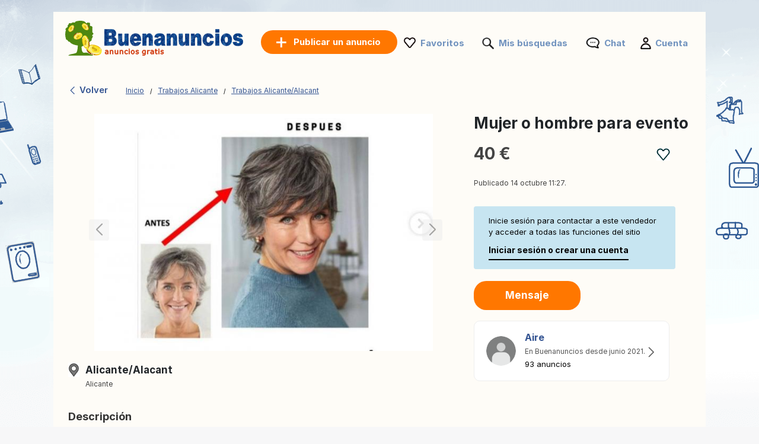

--- FILE ---
content_type: text/html; charset=UTF-8
request_url: https://www.buenanuncios.es/anuncio/mujer-o-hombre-para-evento-634203666.html
body_size: 8405
content:
<!DOCTYPE html>
<html lang="es" class="notranslate" translate="no">
<head>
<meta charset="utf-8">
<meta name="google" content="notranslate" />
<meta name="viewport" content="width=device-width,initial-scale=1,shrink-to-fit=no"/>
<title>Mujer o hombre para evento: 40 €  - Trabajos Alicante/Alacant en Buenanuncios.es</title>
<meta http-equiv="Content-Language" content="es"/>
<meta name="description" content="Alicante¡¡¡ Evento remunerado Pagamos 40€ Interesados hablar a WhatsApp 601283282 Seleccionamos... ANUNCIOS Buenanuncios.es"/><link rel="canonical" href="https://www.buenanuncios.es/anuncio/mujer-o-hombre-para-evento-634203666.html"/><link rel="preload" href="/font/inter/Inter-Regular.woff2" as="font" type="font/woff2" crossorigin>
<link rel="stylesheet" href="https://www.buenanuncios.es/style.css?t=108896756835" type="text/css" media="screen"/>
<meta name="robots" content="index, follow"/>
<link rel="preload" fetchpriority="high" as="style" href="https://st1.buenanuncios.es/common/ad.css?t=3" />
<link rel="stylesheet" type="text/css" media="print" onload="this.media='all'" href="https://st1.buenanuncios.es/common/ad.css?t=3" />
<meta property="og:title" content="Mujer o hombre para evento: 40 €  - Trabajos Alicante/Alacant en Buenanuncios.es"/>
<meta property="og:type" content="website"/>
<meta name="google-signin-client_id" content="731332360322-9j908olnkbbi0p055mtdoi6vhjveel78.apps.googleusercontent.com">
<meta name="google-signin-scope" content="profile email">
<link rel="icon" type="image/x-icon" href="https://st1.buenanuncios.es/common/media/favicon.ico">
<link rel="dns-prefetch" href="https://www.google-analytics.com"/>
<link rel="dns-prefetch" href="https://www.googletagmanager.com"/>
<meta name="verify-paysera" content="1022c841c1ef351aafa8d5f3904b80a4"></head>
<body>
	<div id="contentWrapper">
						
				
		<div id="glob_wrap2"  ><div class="lp"><a  href="https://www.buenanuncios.es/" style="text-indent:-1000em" title="Buenanuncios - Anuncios gratis">
						<span id="logoMain" class="logo_es-es " style="background: url('https://st1.buenanuncios.es/common/media/logo/es-es.svg') no-repeat;"></span>
					</a>				<a style="box-shadow: rgba(0, 0, 0, 0.24) 0px 3px 8px;" href="https://www.buenanuncios.es/publicar-un-anuncio.html" onmouseover="this.style.backgroundColor='#fd8821'" onmouseout="this.style.backgroundColor='#ff7700'" class="btnPostSmall btnPostSmall2">Publicar</a>
								
			
				<div class="topnav" id="myTopnav">
					<a href="#" id="logoNav" class="logo" style="background: url('https://st1.buenanuncios.es/common/media/logo/es-es.svg') no-repeat;"></a>
					
					
										<a href="https://www.buenanuncios.es/publicar-un-anuncio.html" onmouseover="this.style.backgroundColor='#fd8821'" onmouseout="this.style.backgroundColor='#ff7700'" class="btnPostBurg btnPost btnPostPos iu"><span class="pta2 pta2_es">Publicar un anuncio</span></a>
										
					<ul class="h_menu h_menuPos">
						
						<li class="sep sep_fav" style="padding-left:0"><a style="padding-left:28px;" rel="nofollow" href="https://www.buenanuncios.es/favorites/">Favoritos</a></li>
						<li class="sep sep_searches"><a rel="nofollow" style="position:relative;padding-left:28px;"  href="https://www.buenanuncios.es/mis-busquedas/">Mis búsquedas													</a></li>
						<li class="sep sep_chat">
							<a rel="nofollow" class="chat-open" style="position:relative;padding-left:32px;" href="https://www.buenanuncios.es/messages/">
								Chat								<span class="chat-badge" style="display:none;">0</span>
							</a>
						</li>
						<li class="sep sep_profile" style="padding-left:25px"><a rel="nofollow" href="https://www.buenanuncios.es/myaccount/">Cuenta</a></li>
					</ul>
					
				</div>
				</div>			
			<div style="clear:both"></div>
			
			<div class="lp"></div>

<div id="breadtop" style="margin:30px 0 10px 0">
	<a rel="nofollow" href="#" onclick="back()" class="back">
		<svg xmlns="http://www.w3.org/2000/svg" viewBox="0 0 24 24" width="1em" height="1em" class="css-1cu9y7g"><path fill="currentColor" fill-rule="evenodd" d="m15.547 2-1.305 1.27L6 11.293v1.414l8.242 8.022L15.547 22H17v-1.414l-1.305-1.271L8.18 12l7.515-7.316L17 3.414V2z"></path></svg>
		Volver	</a>

	<div id="bread" style="padding-top:3px;">
		<ol itemscope itemtype="https://schema.org/BreadcrumbList">
		  <li class="inline" style="padding:5px 6px 4px 10px;position:relative" itemprop="itemListElement" itemscope itemtype="https://schema.org/ListItem">
			<a itemprop="item" href="https://www.buenanuncios.es"><span itemprop="name">Inicio</span></a>
			<meta itemprop="position" content="1" />
			<span class="slash"></span>
		  </li>
		  <li class="inline" style="padding:5px 6px 4px 14px;position:relative" itemprop="itemListElement" itemscope itemtype="https://schema.org/ListItem">
			<a itemprop="item" href="https://www.buenanuncios.es/trabajos/alicante/"><span itemprop="name">Trabajos Alicante</span></a>	
			<meta itemprop="position" content="2" />
			<span class="slash"></span>
		  </li>
		   <li class="inline" style="padding:5px 6px 4px 14px;position:relative" itemprop="itemListElement" itemscope itemtype="https://schema.org/ListItem">
			<a itemprop="item" href="https://www.buenanuncios.es/trabajos/alicante-alacant/"><span itemprop="name">Trabajos Alicante/Alacant</span></a>
			<meta itemprop="position" content="3" />
		  </li>
		</ol>
	</div>
</div>
<div id="breadtop2">
	<a rel="nofollow" href="#" onclick="back()" class="back">
		<svg xmlns="http://www.w3.org/2000/svg" viewBox="0 0 24 24" width="1em" height="1em">
			<path fill-rule="evenodd" d="m15.547 2-1.305 1.27L6 11.293v1.414l8.242 8.022L15.547 22H17v-1.414l-1.305-1.271L8.18 12l7.515-7.316L17 3.414V2z" fill="black"></path>
		</svg>
	</a>
	<div class="favl-container">
		<div class="share" onclick="sharePage()" title="Partager">
			<svg xmlns="http://www.w3.org/2000/svg" viewBox="0 0 24 24" width="1em" height="1em">
				<path fill="currentColor" d="M18 16.08c-.76 0-1.44.3-1.96.77L8.91 12.7c.05-.23.09-.46.09-.7s-.04-.47-.09-.7l7.05-4.11c.54.5 1.25.81 2.04.81 1.66 0 3-1.34 3-3s-1.34-3-3-3-3 1.34-3 3c0 .24.04.47.09.7L8.04 8.81C7.5 8.31 6.79 8 6 8c-1.66 0-3 1.34-3 3s1.34 3 3 3c.79 0 1.5-.31 2.04-.81l7.12 4.15c-.05.21-.08.43-.08.66 0 1.65 1.35 3 3 3s3-1.35 3-3-1.34-3-3-3z"></path>
			</svg>
		</div>
	</div>
</div>

<div style="clear:both"></div>
	

<div id="bloc2">
	<div id="bloc_l">
		<div id="bloc_l_pic">
		
			<div class="lop">
									
					  <div class="swiperAd mySwiper2">
						<div onclick="gallery.open();return false;" class="swiper-wrapper">
																<div class="swiper-slide greygz" style="background:url('https://st2.buenanuncios.es/16167f812c2466_560x420__h_mujer-o-hombre-para-evento.jpg') center no-repeat; cursor:pointer;background-size:contain;"></div>
															</div>
						<div class="swiper-button-next"></div>
						<div class="swiper-button-prev"></div>
						<div class="swiper-pagination"></div>
						
							<div class="photo-wrapper">
							  <div class="photo-counter">
								<svg viewBox="0 0 24 24" aria-hidden="true">
								  <path d="M9 3L7.17 5H4a2 2 0 0 0-2 2v11a2 2 0 0 0 2 2h16a2 2 0 0 0 2-2V7a2 2 0 0 0-2-2h-3.17L15 3H9zm3 14a4 4 0 1 1 0-8 4 4 0 0 1 0 8z"/>
								</svg>
								<span>1/1</span>
							  </div>
							</div>
					  </div>
					  
					   <div class="swiperAd mySwiper">
						<div class="swiper-wrapper">
															  <div class="swiper-slide">
									<img src="https://st2.buenanuncios.es/16167f812c2466_560x420__h_mujer-o-hombre-para-evento.jpg">
								  </div>
													
						</div>
					   </div>

					
							</div>
		</div>
		
		<div id="ainf" style="padding:0 5px">
			


<div style="margin-top:20px">
	<div style="float:left;width:24px;height:24px;background: url('https://st1.buenanuncios.es/common/media/icon-map2.png') no-repeat;background-size:contain"></div>
	<div style="float:left;margin-top:-5px;margin-left:5px" class="bloc_location">
		<div><h2 style="font-size: 17px;margin-bottom:5px">Alicante/Alacant</h2></div>
		<div style="margin-top:-8px"><span style='font-size:12px'>Alicante</span></div>
	</div>
	<div style="clear:both"></div>
	
</div>

<span class="ap" style="font-weight:bold;display:block">Descripción</span>

<span class="bloc_text" style="margin-top:30px">
    Alicante¡¡¡ Evento remunerado Pagamos 40€<br />
<br />
Interesados hablar a WhatsApp 601283282<br />
<br />
Seleccionamos mujer o hombre con canas visibles por todo el cabello o mas de la mitad para su embellecimiento con un tratamiento.<br />
<br />
<br />
Evento realizado por importante marca peluquería, estilista profesional. . Ver foto del casting el antes del tratamiento y el después del tratamiento. Una gran ocasión de pasar por una sesión de peluquería por estilista profesional y te pagamos por ello.<br />
<br />
Día del evento Lunes 18/10/2021<br />
Horario: 9:30 a 14:30h.<br />
<br />
<br />
Una gran oportunidad de estar guapa y te pagamos por ello.<br />
<br />
Si cumples perfil con canas, y tienes disponibilidad envíanos un WhatsApp + indica CANAS Alicante  + tu nombre + tu mail + foto actual donde se te vea el cabello completo.<br />
<br />
https://www.instagram.com/p/CVAJ03ioasg/?utm_medium=copy_link<br />
<br />
<br />
Una vez recibido tus datos nos pondremos en contacto.</span>



	<div class="asignin" style="margin-top:20px">
		<a rel="nofollow" href="#" class="lk" style="font-size:11px;color:#df0505;text-decoration:none">Reportar este anuncio</a>
	</div>
	<br>


		</div>
	</div>
	<div id="bloc_r">

		<h1 id="bloc_title">Mujer o hombre para evento</h1>

		<div id="bloc_price">
			<div style="float:left">
				40 €			</div>
			<div class="ry" style="float:right">
				<div class="favl like" data-id="634203666" style="width:23px;height:21px"></div>
			</div>
			<div style="clear:both"></div>
		</div>
		
		<div class="f12 grey publ">Publicado 14 octubre 11:27.</div>
		
					<div id="red2d">
		
								<div style="border-radius: 4px;background:#c7e5f1;max-width:340px;padding:15px 25px;font-size:13px;color:#000;margin-bottom:20px">
					Inicie sesión para contactar a este vendedor y acceder a todas las funciones del sitio					<div class="asignin" style="cursor:pointer;font-weight:bold;font-size:14px;padding-top:10px;display:inline-block;padding-bottom:5px;border-bottom:2px solid #000">
						Iniciar sesión o crear una cuenta					</div>
				</div>
								
			
				<div class="chat-open btncontact asignin" style="background:rgb(255, 119, 0);color:#fff;border:rgb(255, 119, 0);padding:12px 20px;margin-right:5px;min-width:180px;">
					Mensaje				</div>
				
							</div>
		<div id="ainf2">
			


<div style="margin-top:20px">
	<div style="float:left;width:24px;height:24px;background: url('https://st1.buenanuncios.es/common/media/icon-map2.png') no-repeat;background-size:contain"></div>
	<div style="float:left;margin-top:-5px;margin-left:5px" class="bloc_location">
		<div><h2 style="font-size: 17px;margin-bottom:5px">Alicante/Alacant</h2></div>
		<div style="margin-top:-8px"><span style='font-size:12px'>Alicante</span></div>
	</div>
	<div style="clear:both"></div>
	
</div>

<span class="ap" style="font-weight:bold;display:block">Descripción</span>

<span class="bloc_text" style="margin-top:30px">
    Alicante¡¡¡ Evento remunerado Pagamos 40€<br />
<br />
Interesados hablar a WhatsApp 601283282<br />
<br />
Seleccionamos mujer o hombre con canas visibles por todo el cabello o mas de la mitad para su embellecimiento con un tratamiento.<br />
<br />
<br />
Evento realizado por importante marca peluquería, estilista profesional. . Ver foto del casting el antes del tratamiento y el después del tratamiento. Una gran ocasión de pasar por una sesión de peluquería por estilista profesional y te pagamos por ello.<br />
<br />
Día del evento Lunes 18/10/2021<br />
Horario: 9:30 a 14:30h.<br />
<br />
<br />
Una gran oportunidad de estar guapa y te pagamos por ello.<br />
<br />
Si cumples perfil con canas, y tienes disponibilidad envíanos un WhatsApp + indica CANAS Alicante  + tu nombre + tu mail + foto actual donde se te vea el cabello completo.<br />
<br />
https://www.instagram.com/p/CVAJ03ioasg/?utm_medium=copy_link<br />
<br />
<br />
Una vez recibido tus datos nos pondremos en contacto.</span>



	<div class="asignin" style="margin-top:20px">
		<a rel="nofollow" href="#" class="lk" style="font-size:11px;color:#df0505;text-decoration:none">Reportar este anuncio</a>
	</div>
	<br>


		</div>
		
		<br>
		
		<a rel="nofollow" style="text-decoration:none" href="https://www.buenanuncios.es/anuncios/623853404/aire.html">
		 <div class="profile-card">
		<div class="profile-picture">
		  <img src="https://st1.buenanuncios.es/common/media/profile.png">
		  <!--<div class="facebook-icon">
			<img src="https://via.placeholder.com/16" alt="Facebook">
		  </div>-->
		</div>
		<div class="profile-info">
		  <h3>Aire</h3>
		  <p>
			En Buenanuncios desde junio 2021.		  </p>
		  		  <p class="annonces">93 anuncios</p>
		  		</div>
				<div class="arrow">
		  <span>
			<svg xmlns="http://www.w3.org/2000/svg" viewBox="0 0 24 24" width="1em" height="1em" class="css-d7r8uj"><path fill="#666" fill-rule="evenodd" d="M7 2v1.414l1.271 1.27L15.586 12l-7.315 7.315L7 20.585V22h1.414l1.27-1.271L17 13.414l1-1v-.827l-3.942-3.942v-.001L9.686 3.271 8.413 2z"></path></svg>  
		  </span>
		</div>
			  </div>
    </a>
    <br><br>	</div>
</div>




<div id="footer" style='margin-top:50px'>
	<ul id="f_menu">
		<li><a href="https://www.buenanuncios.es/contacts/">Contacto</a></li>
		<li><a href="https://www.buenanuncios.es/legal/">Información legal</a></li>
						<li><a href="https://www.buenanuncios.es/publicidad.htm">Publicidad</a></li>				<li><a href="https://www.buenanuncios.es/sitemap/">Mapa del sitio</a></li>
		<li><a href="https://www.buenanuncios.es/sitemap/regions/">Mapa de regiones</a></li>
	</ul>		
	<div style="clear:both"></div>
</div>			
			</div>
		
	
			
		<div id="g_id_onload"
		 data-client_id="731332360322-9j908olnkbbi0p055mtdoi6vhjveel78.apps.googleusercontent.com"
		 data-context="signin"
		 data-ux_mode="popup"
		 data-callback="gsignin"
		 data-close_on_tap_outside="false"
		 data-itp_support="true">
	</div>
		<div id="retd2">
				<div id="top-bar">
			<div style="border-radius: 4px;background:#c7e5f1;padding:15px 25px;font-size:14px;color:#000">
				<p>Inicie sesión para contactar a este vendedor y acceder a todas las funciones del sitio : </p>
				<div class="asignin" style="cursor:pointer;float:right;font-weight:bold;font-size:14px;display:inline-block;padding-bottom:5px;border-bottom:2px solid #000">
					Iniciar sesión o crear una cuenta				</div>
				<button id="close-btn" onClick="document.getElementById('top-bar').style.display = 'none';">&times;</button>
			</div>
		</div>
				
		<div class="container">
							
				<div class="chat-open btncontact box asignin" style="background:rgb(255, 119, 0);color:#fff;border:rgb(255, 119, 0);text-align:center;padding:14px;">
					Mensaje				</div>
					</div>
	</div>
		
	
		
	<div class="toast-container" id="toastContainer" aria-live="polite" aria-atomic="true"></div>

	<div id="popup-glob" class="popup-glob">
	  <div class="popup-content-glob">
		<span class="popup-close-glob">&times;</span>
		<p id="popupMessage-glob"></p>
		<button id="popupOk-glob">OK</button>
	  </div>
	</div>
	<div id="flag_modal" class="modal">	<a rel="nofollow" href="#" class="modalFlag_close" data-modal="flag_modal" style="cursor:pointer;font-size:14px;font-weight:bold;float:right">Cerrar</a>		<div style="padding:10px;clear:both">		<div class="ac_title">Reportar este anuncio :</div>		<div style="margin-top:30px">						<form id="frm_flag" method="post">				<div style="width:120px;float:left;text-align:right;padding-right:10px;padding-top:5px">Categoría:</div>				<div style="float:left">					<select class="n" id="id_flag" name="id_flag">						<option value="" style="padding-left:0">Elige una categoría</option>						<option value="1">Estafa</option>						<option value="2">Vendido / Caducado</option>						<option value="3">Duplicar</option>						<option value="4">Categoría incorrecta</option>						<option value="6">Otro</option>					</select>				</div>				<div style="clear:both"></div>				<div style="width:120px;margin-top:10px;float:left;text-align:right;padding-right:10px">					Mensaje:<br>					<span style="font-size:11px">(Opcional)</span>				</div>				<div style="float:left;margin-top:10px">					<textarea id="comment" name="comment" rows="3" cols="40" style="width:290px"></textarea>				</div>				<div style="clear:both"></div>								<div style="width:120px;margin-top:10px;float:left;text-align:right;padding-right:10px">					Su correo electrónico:<br>					<span style="font-size:11px">(Opcional)</span>				</div>				<div style="float:left;margin-top:10px">					<input type="text" id="email" name="email" style="width:200px">				</div>				<div style="clear:both"></div>												<div style="float:left;width:120px;padding-right:10px">&nbsp;</div>				<div style="float:left;margin-top:10px">					<input type="submit" value="Validar" class="orange_btn orange_btn_small">				</div>				<div style="clear:both"></div>			</form>					</div>	</div></div>

<div id="fade"></div>
<div id="modal_signup" class="modal" style="box-shadow: rgba(0, 0, 0, 0.24) 0px 3px 8px;border-radius:15px">

	<div style="padding:30px 20px 0 20px;clear:both">
		
		<button id="customGoogleBtn">
			  <img src="https://developers.google.com/identity/images/g-logo.png" alt="Google logo" style="width: 20px; height: 20px;">
			  <span>Continuar con Google</span>
			</button>
		</div>
	
		<div style="clear:both"></div>
	
		<div class="separator">
		  <span>o</span>
		</div>
		
		<div class="forms" style="padding:25px;margin-bottom:0;margin-top:0;min-width: 320px;">
			<ul class="tab-group">
				<li class="tab active"><a href="#login" id="lo" style="padding:0 0 15px 0">Iniciar sesión</a></li>
				<li class="tab "><a href="#signup" id="si" style="padding:0 0 15px 0">Crear cuenta</a></li>
			</ul>
			<form autocomplete='off' method="post" id="login" style="padding:15px 0;display:block">
				
				<div id="wrapLogin" class="input-field">
					<label for="email">Email</label>
					<input type="email" style="border-radius: 5px;background:#F2F4F5;border:1px solid #adadad" autocomplete="off" placeholder="Email" id="email2" name="email" required>
					<label for="password">Contraseña</label> 
					<input type="password" style="border-radius: 5px;background:#F2F4F5;border:1px solid #adadad" autocomplete="off" placeholder="Contraseña" name="password" required>
					
					<p class="text-p"><a href="#" id="resetpwd">¿Se te olvidó tu contraseña?</a></p>
	
					<div id="err" class="err" style="font-size:13px"></div>

					<input type="submit" value="Iniciar sesión" class="button" style="margin:0;background-color: rgb(8, 108, 188);">
				</div>
			</form>
			
			<div id="wrapCodeMail" style="display:none">
				<p class="text-p"><a href="#" id="backpwd" style="margin:0;text-decoration:none">← Volver</a></p>
				<form method="post" id="formCodeMail" style="padding:0">
					<div style="margin:20px 0 10px 0;width:300px">Ingrese su dirección de correo electrónico para recibir un código de verificación.</div>
					Email:
					<input type="email" style="border-radius: 5px;background:#F2F4F5;border:1px solid #adadad" placeholder="Email" id="email3" name="email3">
					
					<div id="err_code_mail" style="color:red;padding-bottom:10px;font-size:14px"></div>
					
					<input type="submit" value="Validar" class="button" style="margin:0;background-color: rgb(8, 108, 188);">
					
				</form>
			</div>
			<div id="wrapCode" style="display:none">
				<p class="text-p"><a href="#" id="backpwd2" style="margin:0;text-decoration:none">← Volver</a></p>
				<form method="post" id="formCode" style="padding:0">
					<div id="enter_code" style="margin:20px 0 10px 0;width:300px"></div>
					Código de verificación:
					<input type="text" style="border-radius: 5px;background:#F2F4F5;border:1px solid #adadad" id="code" name="code">
					
					<div id="err_code" style="color:red;padding-bottom:10px;font-size:14px"></div>
				
					<input type="submit" value="Confirma el código" class="button" style="margin:0;background-color: rgb(8, 108, 188);">
					
				</form>
			</div>
			<div id="wrapCodePwd" style="display:none">
				<form method="post" id="formCodePwd" style="padding:0">
					Crea una nueva contraseña:
					<input type="text" style="border-radius: 5px;background:#F2F4F5;border:1px solid #adadad" id="pwd" name="pwd">
					
					<input type="submit" value="Validar" class="button" style="margin:0;background-color: rgb(8, 108, 188);">
				</form>
			</div>
			
			<form autocomplete='off' method="post" id="signup" style="padding:15px 0;display:none">
				
			
				<div class="input-field">
					
					<label for="email">Email</label> 
					<input type="email" style="border-radius: 5px;background:#F2F4F5;border:1px solid #adadad" autocomplete="off" placeholder="Email" name="email" required>
					
					<label for="password">Contraseña</label> 
					<input type="password" style="border-radius: 5px;background:#F2F4F5;border:1px solid #adadad" autocomplete="off" placeholder="Contraseña" name="password" required>
					
					<label for="name" style="display:none;">Nombre</label> 
					<input type="text" style="display:none;border-radius: 5px;background:#F2F4F5;border:1px solid #adadad" id="name" name="name" required>
					<div id="err_signup" style="color:red;padding-bottom:10px;width:300px;font-size:14px"></div>
				
					<input type="submit" value="Crear cuenta" class="button" style="margin:0;background-color: rgb(8, 108, 188);">
				</div>
			</form>
		</div>



	
	</div>
</div>
<script src="https://www.buenanuncios.es/jquery.js?v=6"></script>
<script src="https://accounts.google.com/gsi/client?hl=es" async></script>

<script>	
	const isMobile = window.matchMedia('(max-width: 767.98px)').matches;
	
	$(document).on('click', '.popup-close-glob', function(){
	  $('#popup-glob').fadeOut();
	});
	$(document).on('click', '#popup-glob', function(e){
	  if (!$(e.target).closest('.popup-content-glob').length) {
		$('#popup-glob').fadeOut();
	  }
	});
	$(document).on('click', '#popupOk-glob', function(){
	  $('#popup-glob').fadeOut();
	});

	 		
		window.addEventListener('scroll', function () {
						const breadtop = document.getElementById('breadtop2');
			const ry = document.querySelector('.ry');
			const favl = document.querySelector('.favl');
			const favlContainer = document.querySelector('.favl-container');
			if(isMobile){
				if (window.scrollY > 10) {
					breadtop.classList.add('scrolled');
										if (favl && favlContainer && !favlContainer.contains(favl)) {
						favlContainer.appendChild(favl);
					}
					ry.style.visibility = 'hidden';
									} else {
					breadtop.classList.remove('scrolled');
										if (favl && ry && !ry.contains(favl)) {
						ry.appendChild(favl);
					}
					ry.style.visibility = 'visible';
									}
			}
					});
		
		function sharePage() {
			if (navigator.share) {
				navigator.share({
					title: document.title,
					url: window.location.href
				});
			}
		}
		
	var swiper = new Swiper(".mySwiper", {
      spaceBetween: 10,
      slidesPerView: 4,
      freeMode: true,
      watchSlidesProgress: true,
    });
	
    var swiper = new Swiper(".mySwiper2", {
      navigation: {
        nextEl: ".swiper-button-next",
        prevEl: ".swiper-button-prev",
      },
	  pagination: {
        el: ".swiper-pagination",
      }
    });
	
	const badge = document.querySelector('.photo-counter span');

	function updateCounter(swiper) {
	  const total = swiper.slides.length;
	  const current = swiper.realIndex + 1;
	  badge.textContent = `${current}/${total}`;
	}

	updateCounter(swiper);

	swiper.on('slideChange', () => updateCounter(swiper));
	swiper.on('afterInit',  () => updateCounter(swiper));
	
	
		function back() {
			const referrer = document.referrer;
			const currentDomain = window.location.hostname;

			if (referrer) {
				const referrerHostname = new URL(referrer).hostname; // Extraire le domaine du référent

				if (referrerHostname === currentDomain) {
					// Si le référent appartient au même domaine, retourner en arrière
					history.back();

					// Vérifier après un délai si history.back() n'a pas fonctionné
					setTimeout(() => {
						window.location.href = "https://www.buenanuncios.es";
					}, 500);
				} else {
					// Si le référent n'est pas du même domaine, rediriger directement
					window.location.href = "https://www.buenanuncios.es";
				}
			} else {
				// Si aucun référent, rediriger directement
				window.location.href = "https://www.buenanuncios.es";
			}
		}

				$('.tab a').on('click', function (e) {
		  e.preventDefault();
		  
		  $(this).parent().addClass('active');
		  $(this).parent().siblings().removeClass('active');
		  
		  var href = $(this).attr('href');
		  $('.forms > form').hide();
		  $(href).show();
		});
	function protectedFeature(ct, param){
			if(isMobile){window.location.replace("https://www.buenanuncios.es/signup");}else{modal('modal_signup');}

	}



	document.addEventListener('click', function(event) {
      if (event.target.classList.contains('favl')) {
		event.preventDefault();
		let id_ad = event.target.dataset.id;
		$.ajax({
			type:'POST',
			url:'https://www.buenanuncios.es/ctrl/',
			data:{'r':'10','locale':'es-es',id_ad:id_ad},
			success:function(data){
				if(data==1){
					$('.favl[data-id="'+id_ad+'"]').removeClass('like').addClass('liked');
				}else{
					$('.favl[data-id="'+id_ad+'"]').removeClass('liked').addClass('like');
				}
			}
		});
		return false;
	  }
	});


	$(".modalSignup_close").on("click",function(){
		closeModal($(this).data("modal"));
	});
	
	$('#fade').on('click', function () {
       closeModal('modal_signup');
       closeModal('flag_modal');
       closeModal('infos_modal');
    });
	
	$(".asignin").click(function(){
		protectedFeature(2);
		return false;
	});
	
		$("#flag_l").click(function(){modal('flag_modal');return false;});
		$(".modalFlag_close").on("click",function(){
			closeModal($(this).data("modal"));
		});
		
		$("#frm_flag").submit(function(e) {
			e.preventDefault();
		}).validate({
			rules:{id_flag:{required:true}},
			submitHandler:function() { 
				$.ajax({
					type:'POST',
					url:'https://www.buenanuncios.es/ctrl/',
					data:$("#frm_flag").serialize()+'&r=11&id_ad=634203666&locale=es-es',
					success:function(data){$("#flag").html(data);closeModal($('.modalFlag_close').data("modal"));}
				});
			},
			messages:{id_flag:"Elige una categoría"}
		});

	
			
		$("#si").on("click",function(e){
			e.preventDefault();
			$('#wrapLogin,#wrapCode,#wrapCodePwd,#wrapCodeMail').css({display:'none'});
		});
		$("#lo").on("click",function(e){
			e.preventDefault();
			$('#wrapCode,#wrapCodePwd,#wrapCodeMail').css({display:'none'});
			$('#wrapLogin').css({display:'block'});
		});
		
		$("#resetpwd").on("click",function(e){
			e.preventDefault();
			$('#wrapCodeMail').css({display:'block'});
			$('#wrapLogin,#wrapCode,#wrapCodePwd').css({display:'none'});
		});
		$("#backpwd").on("click",function(e){
			e.preventDefault();
			$('#wrapCodeMail,#wrapCode,#wrapCodePwd').css({display:'none'});
			$('#wrapLogin').css({display:'block'});
		});
		$("#backpwd2").on("click",function(e){
			e.preventDefault();
			$('#wrapCode,#wrapLogin,#wrapCodePwd').css({display:'none'});
			$('#wrapCodeMail').css({display:'block'});
		});
	
		$("#formCodeMail").submit(function(e) {
			e.preventDefault();
		}).validate({
			submitHandler:function() { 
				var email=$("#email3").val();
				$.ajax({
					type:'POST',
					async:false,
					url:'https://www.buenanuncios.es/ctrl/',
					data:{'r':48,'email':email},
					success:function(r){
						if(r==0){
							document.getElementById("err_code_mail").innerHTML="No se encontró ninguna cuenta con esa dirección de correo electrónico.";
							$("#code").css("border-color","red");
						}else{
							$('#enter_code').html(r);
							$('#wrapCode').css({display:'block'});
							$('#wrapLogin,#wrapCodeMail').css({display:'none'});
						}
					}
				});
			},
			rules:{email3:{required:{depends:function(){$(this).val($.trim($(this).val()).replace(/ /g,''));return true;}},email:true}},
			messages:{
				email3:"Correo electrónico inválido",
			}
		});
		$("#formCode").submit(function(e) {
			e.preventDefault();
		}).validate({
			submitHandler:function() { 
				var code=$("#code").val();
				var email=$("#email3").val();
				$.ajax({
					type:'POST',
					async:false,
					url:'https://www.buenanuncios.es/ctrl/',
					data:{'r':49,'code':code,'email':email},
					success:function(r){
						if(r==1){
							$('#wrapCodePwd').css({display:'block'});
							$('#wrapCodeMail,#wrapCode,#wrapLogin').css({display:'none'});
						}else{
							document.getElementById("err_code").innerHTML="Código incorrecto";
							$("#code").css("border-color","red");
						}
					}
				});
			},
			rules:{code:{required:true}},
			messages:{
				code:"Código incorrecto"
			}
		});
		$("#formCodePwd").submit(function(e) {
			e.preventDefault();
		}).validate({
			submitHandler:function() { 
				var code=$("#code").val();
				var email=$("#email3").val();
				var pwd=$("#pwd").val();
				$.ajax({
					type:'POST',
					async:false,
					url:'https://www.buenanuncios.es/ctrl/',
					data:{'r':50,'code':code,'email':email,'pwd':pwd},
					success:function(r){
						if(r==1){
							location.reload();
						}
					}
				});
			},
			rules:{pwd:{required:true,minlength:7}},
			messages:{
				pwd:"La contraseña debe contener al menos 7 caracteres."
			}
		});
		
		
		function signin(email,pwd){
			var err=0;
			if(email!="" && pwd!=""){
				$.ajax({
					type:'POST',
					async:false,
					url:'https://www.buenanuncios.es/ctrl/',
					data:{'email':email,'pwd':pwd,'r':'15'},
					success:function(r){
						if(r!=0){
							window.location.replace("/anuncio/mujer-o-hombre-para-evento-634203666.html");
						}else{err=1;}
					}
				});
			}else{err=1;}
			if(err==1){ 
				document.getElementById("err").innerHTML="Correo o contraseña incorrectos.";
			}
		}
		
					
			$("#login").validate({
				submitHandler:function(form){
					var inputs = document.getElementById("login").elements;
					var email=inputs["email"].value;
					var password=inputs["password"].value;
					signin(email, password);
				},
				rules:{password:{required:true},email:{required:{depends:function(){$(this).val($.trim($(this).val()).replace(/ /g,''));return true;}},email:true}},
				messages:{
					email:"Correo electrónico inválido",
					password:"Contraseña incorrecta"
				}
			});
		
			$("#signup").validate({
				submitHandler:function(form){
					var inputs = document.getElementById("signup").elements;
					var email=inputs["email"].value;
					var name=inputs["name"].value;
					var password=inputs["password"].value;
					signup(email,password,name);
				},
				rules:{password:{required:true},name:{required:true},email:{required:{depends:function(){$(this).val($.trim($(this).val()).replace(/ /g,''));return true;}},email:true}},
				messages:{
					email:"Correo electrónico inválido",
					name:"Introduzca su nombre",
					password:"La contraseña debe contener al menos 7 caracteres."
				}
			});

			function signup(email,password,name){
				$.ajax({
					type:'POST',
					url:'https://www.buenanuncios.es/ctrl/',
					data:{'email':email,'password':password,'name':name,'auth':'email','mmr':''},
					success:function(r){
						var o=JSON.parse(r);
						if(o.is_created===false){
							document.getElementById("err_signup").innerHTML="Esta dirección de correo electrónico ya se ha utilizado para crear otro perfil. Inténtelo de nuevo con una dirección diferente.";
							$("#email").css("border-color","red");
						}else{
							window.location.replace("/anuncio/mujer-o-hombre-para-evento-634203666.html");
						}
					}
				});
			}	const gallery = GLightbox({
		elements: [{"href":"https:\/\/st6.buenanuncios.es\/16167f812c2466_1024x768__h_mujer-o-hombre-para-evento.jpg","type":"image"}]	});


	
	function parseJwt (token) {
		var base64Url = token.split('.')[1];
		var base64 = base64Url.replace(/-/g, '+').replace(/_/g, '/');
		var jsonPayload = decodeURIComponent(atob(base64).split('').map(function(c) {
			return '%' + ('00' + c.charCodeAt(0).toString(16)).slice(-2);
		}).join(''));

		return JSON.parse(jsonPayload);
	};

	function gsignin(e){
		var user = parseJwt(e.credential);
		$.ajax({
			type:'POST',
			async:false,
			url:'https://www.buenanuncios.es/ctrl/',
			data:{'r':'34','locale':'es-es','email':user.email,'given_name':user.given_name,'family_name':user.family_name,'name':user.name,'picture':user.picture,'p':'ad.php','src':'','mmr':''},
			success:function(r){
				window.location.replace("/anuncio/mujer-o-hombre-para-evento-634203666.html");
			}
		});
	}
	function gsignin2(code){
		$.ajax({
			type:'POST',
			async:false,
			url:'https://www.buenanuncios.es/ctrl/',
			data:{'r':'340','locale':'es-es','p':'ad.php','src':'','code':code,'mmr':''},
			success:function(r){
				window.location.replace("/anuncio/mujer-o-hombre-para-evento-634203666.html");
			}
		});
	}
		
	let client;
	window.onload = function () {
		google.accounts.id.initialize({
		  client_id: '731332360322-9j908olnkbbi0p055mtdoi6vhjveel78.apps.googleusercontent.com',
		  callback: gsignin
		});
		client = google.accounts.oauth2.initCodeClient({
		  client_id: '731332360322-9j908olnkbbi0p055mtdoi6vhjveel78.apps.googleusercontent.com',
		  scope: 'openid email profile',
		  ux_mode: 'popup',
		  callback: (response) => {
			gsignin2(response.code);
		  }
		});

		document.getElementById("customGoogleBtn").addEventListener("click", function () {
		  client.requestCode();
		});
	};
	
</script>




<script>(function(w,d,s,l,i){w[l]=w[l]||[];w[l].push({'gtm.start':
new Date().getTime(),event:'gtm.js'});var f=d.getElementsByTagName(s)[0],
j=d.createElement(s),dl=l!='dataLayer'?'&l='+l:'';j.async=true;j.src=
'https://www.googletagmanager.com/gtm.js?id='+i+dl;f.parentNode.insertBefore(j,f);
})(window,document,'script','dataLayer','GTM-5SNLWQC');</script>

<noscript><iframe src="https://www.googletagmanager.com/ns.html?id=GTM-5SNLWQC" height="0" width="0" style="display:none;visibility:hidden"></iframe></noscript>

</body></html>


--- FILE ---
content_type: image/svg+xml
request_url: https://st1.buenanuncios.es/common/media/logo/es-es.svg
body_size: 22542
content:
<svg xmlns="http://www.w3.org/2000/svg" xmlns:xlink="http://www.w3.org/1999/xlink" viewBox="0 0 250.213 49.086" xmlns:v="https://vecta.io/nano"><style><![CDATA[.B{clip-rule:evenodd}.C{stroke-opacity:.973}.D{fill:#e6a709}.E{fill:#fce125}.F{font-size:15.179px}.G{font-family:sans-serif}.H{word-spacing:0px}.I{fill:#9e6d0a}.J{font-weight:500}.K{font-stretch:semi-expanded}.L{font-family:Jamrul}.M{writing-mode:lr-tb}.N{fill-opacity:.813}.O{fill-opacity:.779}]]></style><defs><linearGradient id="A" gradientUnits="userSpaceOnUse"><stop offset="0" stop-color="#fff" stop-opacity=".015"/><stop offset=".876" stop-color="#fbffff" stop-opacity=".404"/><stop offset="1" stop-color="#f9ffff" stop-opacity=".739"/></linearGradient><radialGradient id="B" cx="148.593" cy="137.388" fx="148.593" fy="137.388" r="17.399" gradientTransform="matrix(-1.9611752,0.0622492,0.0367456,-0.68841463,434.9624,229.68521)" gradientUnits="userSpaceOnUse"><stop offset="0" stop-color="#e6a709"/><stop offset="1" stop-color="#faf233"/></radialGradient><radialGradient xlink:href="#A" id="C" cx="83.633" cy="186.344" fx="83.633" fy="186.344" r="13.561" gradientTransform="matrix(0.93555405,0.31205603,-0.18873724,0.56584035,40.559937,54.805064)"/><linearGradient id="D" x1="75.494" y1="194.547" x2="92.175" y2="205.639" gradientUnits="userSpaceOnUse"><stop offset="0" stop-color="#9b450e"/><stop offset=".716" stop-color="#fbc30a" stop-opacity=".996"/><stop offset="1" stop-color="#f8df16" stop-opacity=".988"/></linearGradient><linearGradient id="E" x1="75.494" y1="194.547" x2="92.175" y2="205.639" gradientUnits="userSpaceOnUse"><stop offset="0" stop-color="#9b450e"/><stop offset=".716" stop-color="#fbc30a"/><stop offset="1" stop-color="#f8df16"/></linearGradient><radialGradient xlink:href="#A" id="F" gradientTransform="matrix(0.93555405,0.31205603,-0.18873724,0.56584035,40.559937,54.805064)" cx="83.633" cy="186.344" fx="83.633" fy="186.344" r="13.561"/><pattern patternUnits="userSpaceOnUse" width="723.119" height="85.073" patternTransform="matrix(0.26458333,0,0,0.26458333,78.513863,35.259171)" id="G"><image width="723.119" height="85.073" preserveAspectRatio="none" xlink:href="[data-uri] AAABAAAARgEoAAMAAAABAAIAAIdpAAQAAAABAAAATgAAAAAAAABIAAAAAQAAAEgAAAABAAOQAAAH AAAABDAyMTCgAAAHAAAABDAxMDCgAQADAAAAAf//AAAAAAAA/+ECcGh0dHA6Ly9ucy5hZG9iZS5j b20veGFwLzEuMC8APD94cGFja2V0IGJlZ2luPSfvu78nIGlkPSdXNU0wTXBDZWhpSHpyZVN6TlRj emtjOWQnPz4KPHg6eG1wbWV0YSB4bWxuczp4PSdhZG9iZTpuczptZXRhLyc+CjxyZGY6UkRGIHht bG5zOnJkZj0naHR0cDovL3d3dy53My5vcmcvMTk5OS8wMi8yMi1yZGYtc3ludGF4LW5zIyc+Cgog PHJkZjpEZXNjcmlwdGlvbiB4bWxuczpleGlmPSdodHRwOi8vbnMuYWRvYmUuY29tL2V4aWYvMS4w Lyc+CiAgPGV4aWY6WFJlc29sdXRpb24+NzI8L2V4aWY6WFJlc29sdXRpb24+CiAgPGV4aWY6WVJl c29sdXRpb24+NzI8L2V4aWY6WVJlc29sdXRpb24+CiAgPGV4aWY6UmVzb2x1dGlvblVuaXQ+SW5j aDwvZXhpZjpSZXNvbHV0aW9uVW5pdD4KICA8ZXhpZjpFeGlmVmVyc2lvbj5FeGlmIFZlcnNpb24g Mi4xPC9leGlmOkV4aWZWZXJzaW9uPgogIDxleGlmOkZsYXNoUGl4VmVyc2lvbj5GbGFzaFBpeCBW ZXJzaW9uIDEuMDwvZXhpZjpGbGFzaFBpeFZlcnNpb24+CiAgPGV4aWY6Q29sb3JTcGFjZT5VbmNh bGlicmF0ZWQ8L2V4aWY6Q29sb3JTcGFjZT4KIDwvcmRmOkRlc2NyaXB0aW9uPgoKPC9yZGY6UkRG Pgo8L3g6eG1wbWV0YT4KPD94cGFja2V0IGVuZD0ncic/Pgr/2wBDACAWGBwYFCAcGhwkIiAmMFA0 MCwsMGJGSjpQdGZ6eHJmcG6AkLicgIiuim5woNqirr7EztDOfJri8uDI8LjKzsb/2wBDASIkJDAq MF40NF7GhHCExsbGxsbGxsbGxsbGxsbGxsbGxsbGxsbGxsbGxsbGxsbGxsbGxsbGxsbGxsbGxsbG xsb/wgARCAB4A/wDAREAAhEBAxEB/8QAFwABAQEBAAAAAAAAAAAAAAAAAQIAA//EABcBAQEBAQAA AAAAAAAAAAAAAAABAgP/2gAMAwEAAhADEAAAAePTAc67RFmMMK5BdchK4oAEDGMAnQhBRVMvSTEU iSIAqSIpJSNYIVhaQOkRSYqNcilYJQxgWkpMZRMaqlY5W1GskxlU6pKwIAWSKYV5mE6Rzpl1mLMl LzSFRXpJFmrRlZYsFpnLpdYyzVxrmVxRglKktGCsCiVK6zolVNNawQWiVyYDFElgSvVLiKgRlLJL gWiRNZBVimlLJmsuRXpE3IJlxZzRsmVJVADpLSRQBZQpympsRKNGpSVlbjWaKIqDoQYxiky4UlbG XXMKFABhMkqlRNuQBUSo50onSA1krIgK5MXEVpWzJjLK2kpK0AmMktWzCpcc7bRjUgBRzAy3BYyt hYpjKGiFoTSlmFGyZqjJqiXCYUhq5KJpIKMjUxLSBSImSVuJERJWSiKpJMXcxNUYhbkytgVGJqV6 RzspJXCC4yCqXFE0yllxq5lS86yYwgVKWSqmXJRJRklcYTCNySwuEShMiSsLUTZhGUsTI2YxiZcK yYRFClBVCUUUFMUSJcsWYogoUhcC4UTFJlUKZcTKk1UFhKWBRUNc1yYyqJgBaROZdiMc1wLjJQy2 mXmFZMdIywTVCml1gYxhFBZW0ySqYBQXCBKqYobKjDLAVC0iApgGzLolUyZQCjpHOmxIlQKQXJll UyJRJigQWrIly4yBZ1li5DWVNSXHG3GKi7IMYky5MYxcs1pFZoTL1SBucqhKKylgVGWaqEAso0Uo crKloo5ihVXMTVjczNAGMUiuuYmqTUQqGQVKSpaJOdUnNcvaTnWLSFyYqyZoMBSC4FyWgC0QIplD CC0mMYTIKgCsTZhOkpchRlAJAFSmRaiapJWSiRXGGNZgMYxVihNYo5isnSAQTKVUayTLJhEqIpTA JhTGrSssWUYktJKqZcBVkyp0gVAilBJaxdyS1YStmiVBATGAFyUZBRcnS5iaYaDKFyRWE6EoAtEm MBQmjWXLlhNZlgyoJRiTFEqpJRiVwizcvOqKFCyZrIkKmOkvOwKjLNYyWgsrjAYpKJJWmRbilm5F 6RNQdCEy6yZUxkxiVsolLl525lWTGEsEK0CpJjCZFQkpEVgxdzs6mzLUapAsxpdZkAEVgTCgtSzc 9peFuS00qvOlMUBJlEREEVkxQGAxQpVkTQYBlsBSLQqGyTFpKwtDEWZaRAFBGLQsyyUaKXnYoKGK QVSVyqJikyySYTCBlUYKwKIrkQABKKISrMaWRMsiYRSVoomyJcYUFwiSY7RwtxSVKEVhShlCaqCx MVGNZiVZQmzoERVWVmlgsL1gEDE1cFjBYKSzVIkLjpBZJjCqVBZRMKlkgYwpKpVhKCWaIroZJJUF KlihcWjLFKSdiATLZyMqiIo1oVEmplwqJhKJKSTLigIEwmKlCaUxUqnK3FRquOVXCk1jHSEiqILl 41k6Sqc6UaIolctwAIphqCTpKEVkohVMICY6JKkpZQGl1ikqGExkxKoHRBUuMvKhMYTAAmBekc6p ExhsmWRMXZpdZcsIhZM0GMYx1IEEFwgAGWkuXnZ0lizGOkYg1kqKpi5cTTHUgyTVJK6XXMLl6JJS awWohWVCzFS4U529ZOVCqIGMBhWSkwplkwgImABTKGEDGEuKApeNUzzVUSgMKC5ciMpWQEyCqZVG qzSwFeZjAuES0kBQXGTKLSSJK5LKigWiSbJAyiWVLzqoRESTJgJoBaTFXLLrNLCgrJSUEuswmlmx JExhIWomujOqYypC2mMSJiRKTUS4FDCMdLGXHGqZFkRMYDGAtOkvK0SiRQVGzRgVRXJIqErky9Ip JoJLAyCyvRA0s0nRNE0HWIIoEQJXpIqHQBMRYEGMYTEllXOlLCaDKGLjocrEkyqAAJjAqmExIrky 0kiYpNYS4FbNEqKpgKBclxFKC4pMZVJXEllhHO3JjFJLSlWEYAWikkBXEmXJ0uQ01JjFWTA0wgWC WRTckuKUNE6ky4wr0jClKEk3MrgBcJTIqKAGWVtJMtpBUqRZipdZKiZcWyLhQWyQMBQGMKYy4gox JlUxhMBQkjGrAYtJElbJMkqKlMq4JdYAIijZE1ImVQA6WaKlk1CUZYJVSlI1nSMpZSczKkikqklh KlpShypQQVTLgLBBcKWkrzVEFUAWkAX/xAAgEAABBAMBAQEBAQAAAAAAAAABABARICExQTACEjJA /9oACAEBAAEFAgIcItCClfpEy3HPibDI+tNCLEMGhEWLjyisXhQ0qaDcvLw/Jw8tukMXAzisPxpe R4mh2hUL6ePGMIBGnyxUqWiUTiPEb+tPthSfU0CIoF9BBRkabQNuttEsX4pY+X0KQoDGgeGJaVKl uU2LHS0pxCIbvH4gh5SuqPIsFx58JUoNxtjnAuWiow3ZX030g0ML7R3xSsIKMoLdM0jD8ppi3KQ2 mLBu9IUKEL8eEfUMab85oVlaO0RWEC4XX7KBzFTaGIsa6KCLCs0NeeJyhpSjSbzCLzhz5BG/aBy3 OzgKW2Dpd7FgoUI0BXRWHGVpSv0VOTvqljDBipQphoRoEfCG5tfLFA5OHnFyh4BiiwYvthSGLyjQ aaFDC4PnNAweW60LpCC0tlbrpTWXDQ0KGIuHG0Svkrd9MLwjblCiuOF1BcNi4UsETCnAW27afIhg o8cosEalDBoAxYPthQ+fyaFcHkLTmpfbZaGhiFGIqVK48y3JcrEPweAHhN4UYlDIaHlDK+mGy81A QwVKCLYRttRUrih5aG7OThBd731NiucQK54FgtBgho4qFMHaIikPCG/oLQRQ11TgI6R/nJUQpyQo bawsMXLhFocrCOl9BfPpOZW25qsU24YMUFqwflDikWCNOqIX04UIvGFms0K4MGXGUdVK2gvouNMV KGkaDw6416wwRHpxS3Z9zQaO5oKjcgMVDBBaUXlEL5UWNNUL6UsEcIPGGClFChPnqseA1tBHR8eq XCLTefEIttR4w4l4DECkNCnCCiF8qFz8rSK0uty8sFziC+igWN8NxuluRQ+QYMUcmoRFh6ko5uNU BW2LBtIvxaU4JpxgtgAuUEVLzUUlcCK0hpdy5ELZ8Aj/AJgYUo6QYOETTQ+VrzF9+kIFFQoQwx04 uJmUCpbbT78YaQRL7Eo7cUhYbrxaGHkEVDhhQtNuBEtD99cMKypUosG6u1CJlDcIGRoSp8Cgj4Ti v//EABwRAAIDAQEBAQAAAAAAAAAAAAERMEBQYAAgEP/aAAgBAwEBPwGN+GKMJ1hWUh0ByKxRvmd/ ByD0RgPhVXCm4KDpiE/Jsnw018uUSiF2HrOM0jAfgeXLLEffLy/BXWaYnTPWjFd1QPjTbXXmia5w TmuNfBzlmmT/xAAWEQADAAAAAAAAAAAAAAAAAAARYKD/2gAIAQIBAT8BUxZb/8QAIRAAAQMEAgMB AAAAAAAAAAAAIRFQYBAwMUAAASBBYXD/2gAIAQEABj8C8s1xrHUNPkBDieCCJOh4DTxfXY6YU113 1vCqTBfwMwXqFFw+6paEc0gK1EADfi6bhqjIl4MgZMSEMndfUHPA6mTJMO7oYf/EACcQAAICAgMB AQACAgMBAQAAAAABESExQRBRYXGBkaEgwbHR8eHw/9oACAEBAAE/IcguJzwia/B7yhQ47HDITbY4 PiUlEVY+DIG7JJuB0ToRHC9IRJS5Uvsn+RJGIKGxERbFdPXDSIHBDnArvhMfgIyxrZgzswK5HVPI SlmfpEslJ8NN8sQRjm2yNDkUpkKRxMCLOXQvf5xKaLZ4cRKPhKBKRurzgyzZpjTyJsg10xKCWsCY bIPhWOiSybsycHvRLb+iUWKVjpe8EaKHQ5VI1bG1gdEw6MGLJAg1WBfeCQ4seRdRl0xrYld0Q9I8 ZSfnQ3NGBMORJJyh+lOOxIsIo9/wLogSocwSS+iXY4RNDSFJBgkZlkPYhwsMlbROpO4aiaFbLh/2 Qaa0RdYY1w9DVr0Uuxn/AGFI4/gQ4JzI63xhGUYJHLcCyO2JoMqTZ8YsjcWNKwqmOGuHwkQ0TQm2 5gSoduRPz9MiW2KEv9FbZHSjhZMsRI2IgkbqWJvQhM6j2iLAeF4SJ2d5MhKR0+ESt5FsmfLMNomh VGhw9iUJNaIbQg7JIi5MKwZZP/0UW5IHEVkx+8aFLaSEKIpkCPzimKxtGGOKiixoFehNPJ7/AIJv skjQnT4YQKhIr+R2uG6vJ/XAkNcO1wiGP8cTQbPwKVSUJ4M5dCYbpcDmb5tVoTjDLusi78PDXGSB /wB8NKBOEZzGR0xH9nriyWl5vh8IpC+FOJJTJMejKIUW8CFSGUahjtVxjiJRLZJKyUSJT8ErzgmZ fWCFh1OBTkwJQ39D7d2WbXY1hNmHZCidDRHQ8jt4E8D8WDZ6HdT+8DRizOyUQsnxDEpYq0NDvAst rBLMEDDcij9G7lcprBEM/peiMwSSKVMZJaPiRmv0UpYGrY0FjQnrZHRMMxQpwsPhkghkLsWR0NcZ I7I6CnJT7w3IwLI8CUr07CtRgSlxdSNGhseT4InoQJWUToUFMjcb5baIqyrDyyRRNDg7MrE1xK3w 8jmcDzw2tcO8NcUY66FCsyNLRPYkHSyIeeEYE+xL+BdM18JJIgUN3kdrY2kJCcInJwGyRWf7Feh0 z6Yymdlobl9DQ0FfA3dGUJqLH6HaToDfhcLPB8wK1bgwnIn++EjDbnY52LI8lrOBnOaHT4UbJlwk RokdJdGbIZESqQhhBqHLMqtjTS/TTaP9jFlcFY60Ntq+E5gNNqTJBFk3Y3AnVESxe4EWFQIr74XY 0ZH6KZML5wXYmPBMDsixMjQ0vHEw8EM7JKRJRlwpwK3kT0yNbISyNXxohpSNd2Xd/g6qZE4Fh0Qx dYGpQ6sJS8DqhTlcWdkVBEGFcKLjLST7MiXbGJLJAxhVBGg1IdqG6gVOyON4EU1knNtGE4JQkO+i HyN5mHCGpQvCBS/7H2QSMekNqlkpzyRJLQnsxsSmsDSzjiGxKc47IbZakQgduCKIaeBWvjJjzHE0 LgmqMImeUtmaYsdH0YXDsUpEy4k2nJsHRzDKzZbwYRFVzI0kNmXk2ORwTXNi+DSu+Uw8CXklzRCF 6svA0DzgSlCf/B+hwLFpifo1NiZDpuhOCRN5ZSHCssOFkwmSeIIj5wsmGYJFYaNuTMxnhixfDtfD s/smF3wb1HDGszcGAyZU7ITuBKp84RE8KtkUuiFSJKr+RNM01IgeNL/ZVm4lv848FbsdBqVVfTwi PTBIVsiNmBMP6ZCWZMMEmxcCo1gk0zR9EsY8viUvGCHBQPVqOyYqSZdjvmKHahzA1mxmdESsioyU 4QoRHXKoYd3zEIyGx2JZZFY5waZYPRcZWLpaMJIYvRxEFwJCb7Ei2vSj+i0f8kNZeSyyKT6NHRXs aP0d4Ih2KA1DhriP/RYwYFA5a4b7XHhnmBM2jcjqbKvsSXwwJRZn6O0RY6EhQz/KE9kbkmyGh1hm o4icnXQ2QbWlzIxscJ4Go8Mh2JZuiFYaks8mFbgbUCRRZKgzT4kTGrJhkt4FsZAmJfJIm2SlHQt1 geghsxgTscNi8v0zowyRxoyVjzwv6HkqDcNcVAvTvhBJSSITwKFDcOqG28s0LYjcFkdiR1E0QXBZ NCyQUQSiCRNVni0Q9jP0SDZiIm0UtKEWgiSV7RBShsycjyQLJGx3kalSMgY1Y6od+swpgcteMi42 NQJlRJkSkWCe1xOJJK2hvpCfQdU0S2kFRj0kkYd8IYFsivAuLRBVzZQx+kUWr4kYwangmzIVrBbA qayTFomRsyIwJYZjBJE0JEoP/wARFGEjUWsk2OQslDyUxTY3lyjoX4KCXRTAlP6GRC9JgzhfSJVf xxskSmxtJdEShKEfgkYGjDJcZG29i6KFr7KE9DdkR6HjsdsTNyx803kgkIs4G8vNpXgkui2EJGxO yU0K8wKRRkI2kjEsh6QoeRywlkx6+JEXEZJGXehuXIsIimhLJyMEQyJU4ZNBL0HMsi/EVE7H0FEd tjtKWBSUTA0Fjzso+E+xMcqt5E6YvopEQRLoUS2fh0aEqRZUH2OmNL5yhyI2XwqcjyClocJDyOkQ H6G4IT+iUicUSa+mOZoiJfUDzXKDzkeYsJYk0MbNkDp1gc8HTgsixoeByJCBXkhiehdhU4M5JIgp oz7E4+onwSmDF8EzKzLPEV2bQJk1DvovouDIkkxJbYqKDY1LCWxuToiJ2JNJpHr/AIOwk1YyWZ8t bYX44yNUJdjMDS7kVzM0XCeiHAsk4GsvPQvhE0ygwV2sif2eFxDY8mQ5In4IT0K7ZljySkMfp+jc OUNOGDaSNGh2NQhuRMmySTRs2KQ1WRjHRN4TUaGjUcLMyRP+G+ImjhWE5dZJm3DQ7QiGMihKH6NU OUpYnWcj4ZL7GbpmCRUy2XBKexjUDUMZ6Hbon/AgPbsTuRZtbJTgfhV0I0rJVP8AZS9EVRh8J2Yg m04/RShf8kHUCJuyBlkvKJexOhJ2tElWvSB54iHg1dHWjIlEfoqTEsjENysCTjQ+wyWB/wA1hESx Q+eH2NckCEpo/sQjAndknGBDZhuOj9HGhbIkixfyPo8mxqyRDMFPziiUfXQylGh0oSMbJBIiyK4l 8Ikkb7PRur4YaZTUqmb3EHaTQhmjDJYhWjZBJR+ibU8TF7G5ZBjmE2LckOFB/DhNkWKlZ7gmMGTV 8enXLaMSbYs6GgQ277KlZFH4TdDiRtEiyQwrHCK/gc7IumfwdjQmOikhUx0Q3RgPhpk4NyZb0icc TNhOT4QfSFnY8jbmSzl8M9Dv0JTtRbUCrJKIEIvBRo3Q/wChK6LwxuveMPeFctjwTBOSFq+GpktH 1kcp+ikeNzwghidwMmBKVRNc7CzWC3pUpTgf4MCY0QYZRd0NRsihPjVCQ9QNy7QnA4064WBmjolw emSaRZWCWBEIa6Mr3/B0/A1IraGurGo8PAbaaNcpw+hpdihpvh0yN0yv0KU6JbYgUug1/B/sCyRo gJwS4P7tDn9BJpmRKCWi1wTY4KCaE7Muh/TY+GMDpSyeiCRKoXnohoTkZSBUDSYsVCfvAsnnhE8p D4U4aaJ0TfQ4aoU6JIb/AEVLHGNiFmCSDZ6RDsccsEiXz2YtGQ7ZkQfRkhkFH02LZstI8loiTA3I skaIbcCUp+DwTY1UjDIqDwdCZKX0e2h5HGhCJgbiiZ+kG44dkonQyY16NDh2WvRdY/SMpG4TlUJn AsjhImaEhZQ7cDipEqNnwZNJaHJ6H/qW7FEURDJlK8ZH02PUmMqhY5TaFehqMsT1otOGTmhKUY4T ERfFoOR5HXTol2Z4cyMV5Y88l6QgS7MMdmQ1pshMcofSBJQ+yWRtGqMITozKklBsysdueZ/sS7JN EWO3gm6IJ0ZCihvY05HRtUkCRHeBlpQNSpboksCW2ZZH8C+CUIao0J28mRImoG3RLwJWpRE00PHo hy3wvRkSRfCdm6G5/LGlNCci5KZJUE8IVOwmzoUmkWdidf8AYjjBV8FbO0YG5Yh/0OI4PC4kcuPg H7EmzohKbG9H/BHQkRY6U6ZgJP8AolNigbkaquLgWIH2SoZZgjZhcf/aAAwDAQACAAMAAAAQyGlL TzZMlpp155FjZNwIgFvE6hruDfEOxBfD8DihoJmppT4tPORlitnY0xnqOiZISEPpBwWePpFtposK BGlaSxMKsFGX00d7y1ztyhVKDmE07NtJOB9iJsuMZrBsE0kbpJIt9xbUPtJXnt4PMBJIx1BgjpCN 9QUxWc/AM48EINz/AG0lKcSZOonyFXTRLD+UWChqTdYZEZybdC7cBEaNadc5TX4TawRXAKaSrRR4 RDTwxBsMVamQbCCQbYFiBSnkLflAUbTbzIsIvkjCTPf6Cc96VkzaWoIazzBSbQ4LJaR3QnIMABRS Sp0KAbDyjXokqOlclubYTaczTh1fj2+bQ0FvyrrzhX4buaTBib6DFCddYCTBz8jVZBrabZNJRNt0 MCBIECEB/Jqtdxlpa0sF4BogjMUpZV8KbxZHbRmYrSK7p+aBSbQLVhB3aUa+SVT1IKZAJZY69txR 8Cl/7Y0Prth48CbPRe5TX7yaAi2/Kcxu4f0LibKUOJabSEdaUsxFavZERQhJu4Q0WiXmYDNIaaKK 7RRCTSBzf+KaWaBbedbK4LtJSlMYW67lQ7H5EksNWzpjIgdQER0KTvZDSPonr+ZChaD6bCUwgobN sN+kBbScpKnJgomKWwDIc750hss2TVoZMSVmNYNfnkn6bhPJSSNTYgSDFSQAOrjSSCKqjbCqib/9 ZakFE7TtZE7HUidmOBrZrQMnLTUYd0drcW+IiKtWYSpSuesPWJCAIBfDzASKWkFNRYgkkN2zJkca qIRrDqLSoMKOTLbaaVEYBNFo1brTTf4QWVG0z+DLN4KC1DdJGC2agZ0pFAJqTqirpJEJTDbTdNSb KCSWW9GZTRD67u7QrBwTeMH+Qv4SCaKUONtn7WwPDTFGAmjgB5H/AIKinbnGUTpbEFGi74GpWWnC 0DjSp6wYwcXK3Xk2zajvmsEUatQ+AOm3LgBPdIh29q2gmGz/xAAgEQADAAIDAAMBAQAAAAAAAAAA AREQISAxQTBRYXFA/9oACAEDAQE/EOEJ5weOw28IuGhYm8Xh2LhKJQsE6sIm+SGdIT8Ozoa4dy3D yi6xvwSKP9LCoos7ot9lQqNDP4LM5GeaFiI/BsSJv4PcPRB/XJRJidOsPDWxfvLrCeF5rh9hMb2J 3KrFwmb5xmxuCuFh7FybmLWdMlGhTj/TyCVLDeD7G6LZCDEyYnuFil0LgxNvDIuuE2dYhOT2JYa9 xLhoQ9iqKbIOi0MXxRenQkU7F+ZuG5xapoQkylMTLYnjp5fCkSWxDR0XlSjX0dlnYnknSbyxuCcZ aLrXBirIxZQ3BPEx+oXfF0ao9DYnVm8n+FKJCGdvg39ibeVxUT+SkI1lKJQg+bh4PoWyTi0hL7Js XZ2MQ3hsuypifwNiYZ3hJMbr0TEGbNjTIiPwQkKeZmPTovCkOiLwf2Lh0NpFwmUglObEdHZ1xaoo b5PaPNC0IWaT/G3j6C1hjYnRHo0GPT9GaxS4lEoiURSzhaM7KGvBoT2Si0XCfCFokmLEGptCK30L rh0UYxlH0LT4XPh/RMcbGiUXKnmxfgncdlwvg9HtHbD0XZ138c+FlE6xnQ6Yn9Zgx94a2QYhvwWX YiXLw1eDYlilTKQSdjyoIm86CVF+cCVOhaRcsWf4LXeEhPLV4NbPSfR0wY+D2JYf0hVYWkP853g2 Nei0MSF8dF8KdIHoUaGqNaKgsIlFfRi+iC/Sb2X6G4JcvfFi13mjUmxnZqkLBnRsI64PYuxZtYsO nXP8O2IU9NUeKVCalw0eZr84w6KQeVj9OlwnBnYx7Q9CZROnfwPBb5p0SmSzNm0LLTNnW8NDQmSo iWCKIb+hPHbol0eHY1rJ0dkEaxBoRu5pvoY1OsUSxWjsuPSjvmdDhCRjRBKYiL6KY6F94eFwuhky xMQhIfRdCLSC0Nwo+tE2d4YlPhpaNYLmtl3OLpDYhrg9EOhkjGyXsmKQ12MTuEw4dj1mYnFHfCHS E00NwbrEaKLZ1hkw/oWGvcL9ytZRBjp58yFjwTp1hcJh9G+sQT38L7IO3g7xRCid4Q6OsMTuWLDN CGIbx2NCiVFdHg16Lm3BCwnhrijbP0NCWFtieWyjU3h7GmJFJMJ3HWXwb+NCU4ptnQT4sp1sT2P6 C0Llu4uJxeS6JiJujE2ztZf0JYeiTY2LQmJQapNEuV0SleE8rNL8EOlo8N+D7EoxlEV08E3R0ZGf gtZ7JB7JiHotjGLl1jo1eNd2d5T+D0bWW95YmN7LBjr4Jhkw74TDLoeyZToxKZQ+s948JoT0QXHW YxDwsp8H0QglPhYTmztEQ34PQm0LXWSe4yF5NNiWGnhn4LD49YT3wbGv8DE8e0ej+k1RMqguuELv DcLwgusdknJBo8Fl4mFioa9ES81t8GEynaLwTynvfCbw/oQ+xIWmbKSs6F9lpScb9Gy7jxtDLsW8 doWuDL4XeH0aeHtF9E78SdcO2QaJELCw0KEpINUnJkO+E4J4bFicZh4RlmjY9D0iQr64K4TxFaLo TEEoMvhqYtOj+YaEoL64M7eGLsmhCCGJk0NC4O4V8EvvCZ+iFrnSCcEbW8LoextiUHoXBsWZsWui j4MTF+jQlBtItw8vh18DXo3hP0g/hcbEy+idwnvZfoYWU1oSi4MmLhkLrF2RXDQ6hs6x4Jjfi4N7 F2XEeIXDZRdcKXKTD6Izs1icZcwWytoh1h7Fl5fBob+hL09ExuFILs9w+xvoS+8Q358H/8QAIBEA AgMBAQEBAQADAAAAAAAAAREAECAwMSFBQFFhcf/aAAgBAgEBPxDDjtWof4/J7R+Q09iiK9hHH5HQ paNuzw/0g/1R2sLI+xwQ8Pez4HAhgEPZ04BZp5dCvMHAs2YK8jtW8ouHJoWYIbde6NA15QjjpWIf vIYdecxHn3K0Mv7/AAHCsfaXA3+wCHmJ7R97ODJ+ZFDsosCPp5v/AJwUXyJchk08ChwfJz7wX+KU XX3IMPE/1iGlAIoYIIRY4NQ8Xn21a049/YoLVHbw55FkX/3i8/kEHNWOio+z8yMOxDStw0IYMDZP EZHUGE2MjynBD7ryx3EBoUTh/wATt0s+7ENijYyRj7HQpQ7OgeSv8yaBoUp5/E8AzzC6KLkIbfyG /kG3PYKUMUIgnkBVgwx5OfzXvMW6ccf8K4GGA0aeXp2ToGP+Qafy3kQxZFfkdfnRfYp5gz23hQHi 4K/eoo2aYhw6FKlX7xHNbEOjsCeU444eho0NeRxz90IrEEf9B2PYRkWoqNGDKg4CnTghE8sY9w7e HXyHa6fmv2fkCgj4O/yhFwHM4PMf5hgo4W3YsaIgyNftKLh5DQiy4+TnujFPyEcH/B+WIBl5OPYB wcUR0rI6jb2+JwDDaoZUNjn5FFk6XL9isfI6WnYpTyhoU4+L5gW+IMWVzFCzEsk5E8w6FqOj/C6U EIdfDP2xQowUob/IeIM9wNLiLUUHJ4HMacFe2RFhUdiLg46F/eTh6PAgwtgfLfH/xAAmEAEAAwAD AQACAgMBAQEBAAABABEhMUFRYXGBkaEQscHR8OHx/9oACAEBAAE/EGJYR53CKjYtjRvH/wCRKeYd TLprEP2EIWV6dAhVE/iCOQapl3t19+RtVflsBht+8k0AXX8kKUzPYFA7fwgRDz5BovB8liFjjriD aHjiLqkQfMg4PPgxQdOmoBPsWOOk/wDqgr8Opb8uHioAalMS1oyIjE12q7i+fWsbAHvbB5BxjTg3 mvSDfRxfNSxDwxO4Lb69hWiB1L4N1EgWF9mBwOP+/wDn+EJmLKOQp73AXrULRHDi5rRr+oNOWv8A USpXDuGhh9a1jgS96uJQUpePZhtaD7Fc+gy4RovD2UJ3DhWVHpuG1Cvt4rWoNdG4TjFB+SmiuPkC 3HCMWtc8RVB1HAC1j3DJlYKOViKBncSBq77mHjf9S8EQdOJpHmsmjA5Au+HaJQWFLcqPYKo4jTVG 9yFWlfiChKey4WoWXggQBoxqZ8agNxb11TF1rjY1oh4quYhVz2eRFavyGro4Msbx/uPEav8AERS1 YykLdmSnTfsXo4gtVg/Y5dgy+vxH+Z2UVCNXV/YYFqYurwVtShRx0sjXDy6wCGWhsFcOpa/Yl1La 1yWhz2YBwC+LlIcHTMFv35AaXu4UOCF/mXaHPOVgvV1FC/JhK88kssqdktqhxyNS4C6DyN2dREfS V48VmVcsC0Qq3YI7Z+o4WednYNoIXh8iaAp081EEjj1sTwtuupq8YVal5l0Skw7PxEK7cx4j6KPN ckR03t/IFGhqXZx18R3dl+xTdVVVTLMGP2A0uOtdHCIF0JiTNRpEFg1YB7brL1efzBrxTd7HktWw Jvs0A7zZXdqqKoNNDshRaalgQqYlZK/PUBYGcXFKOVtz2IE0H7LZKkdgjdNhTnUz7EfwE4ino9lY BhsziDTsFqvZaRVev+x6lUzyMDXGN2RF33iBd2xMOLi1BYC67fJxC08gvRg7Faa/u4jQXR31AWfg lAfs/EF2oVJwFZzKI89iStj4+cR8Wt7ATnRAAzyVKq+Jo5/U1nRBTZpGu+vkEUvPISoAKs7+RF47 NIT4XUp51f6Sn1ZhDFsAYm08wHBDoLyK1Ih3cglU/qOrf8m8zXtRbU4ql5iNF1wQWNO8+wHKFH9x Why9T4KO3MhmWvso1Y4lGl5RZyxH82yq1PRilWUApFqo7uPU2QWFjXcGxGZDaPI0V3dZUQWdccbG hoU9+yi5PzUMYgaR8AVnNSkNEeaimVfYh6jdmd3mzGFq78jScuLgzTfY3SBt4IVCr+Jbo/tgBLcv 9oE6jhuXasoXn5/8RI0en5hQFROkrk8l1g32Ggt5ZRnQcexQ0lRKNZUC1FZjXc23dDyMuSBM3/8A sBxVeXGUAb3ELq+pSJZe76JVLRQ9jpp5G7gQ4A9PxLDF5LIoOdHkEBvCoEp0uhUMZ5wCaoL+kWdj Es913F1V3WX8gaeXR8lgs/c0uZKH/iBtLRlqcWbxM6TvmACW5AtI9BX7CunmIK79mhYDVh/wAbVr aZoMXY/8jESxrOJSJtXDKRoeOoQq7vVqBTyFvyGxV/f8pZVLp3mK7/RCIBxz59lhq7o3lQOaYdwb 0adQoPI5suOhLhtoxHcprjIAFl+mstxEvh4uOgo8t5n4A6+Sy2XS4r7BDit4iYUpXkxi0/7iBXx+ UEQFoeJ9I/nuJQ9FdwW/mIlNp/uMXLbxAoPIjllXMsg7Jvrho1GytFe02LcHx7FSHD7NBrC1Ur8G dOwhLeAzLIgvSCV3f9QAI79hhak9mwxV4uO1HPERKr6uCBZG8VLlHkECWNtAhIYVdpKji89pbYuq CAuK6ZDQqDpb2FcOvPZYqVTj9xAHNhZLEVC6qWo5R6a5OmEBauDBoWWdks46rgZQcleOYkcY7UBS 2368RHkEXYnJC/nUBiej7FA5vj7BAgK5JwzXJN2BbiKDgRYXFMDXviXMuvGWhd6/U8Begy+fWbYV ddLkGANericKN2UhAEsxruPWQtWX7jlHlist8FWUMfyVOsswNcRmVeDmEF4wVpzLSpdUTuGlhV3C woWphKA1sFGhSpfv4juq45li+oW1xfMoFFfZ6QFb4YKkqxv8xrVN8VMOP4gNANikvl1FaQjmxAOX yDvdjCDnG+REfsRo+yhZ4is1wdQ8GMlgS9lLwYr5OMmo233ApQ/vJRg378g3ARyYofpqG29ZWSon F9Y7UbjBIopwz2D5OcRr2PFXU3xUWt5hsYoc6gC657gLtp2Gi8YKqVqBZtVW7sbMJxxX7iXTjlJc d5irh7ADG/iWhlbGuP5lmlVTm2wah94gMFn0jjVUjMuAG9XBX/ktQ8dnsDTlbvyCgF2R0cy2gcRh dDNV5nPtLjV0eEIt2fxkdNe+ytqKCXlQK4XG0bx4y1Kcdy1Wl+suPNs86g3TOzWWSmFV3CitF3kb cC4laTF70wjjrix5JiKaqq97gmaIMsEFe9wAt5eaoizYfIAqtv8AUGHESwMPvsK3gkEHocS8Qo9E A4p9qarXTpmOV42pTtnnkbWwKpt5loCzg6mLYfYi7cyrgRyrjLpb85yUrXcNKFMdURwjNKcd9TlV 55AVZ77/AJMezZwIMqHH8MYBMPjiOIX9cxbDtw8xp6J1VRvLhzZliq37DQAdMr9wGKjvr/8AZnS+ L0qVdoNSr33RyzRRHp6hkRbD4wpFMXX2aRpo7IBtjBBZxtdwPS625aaBtyIiU9hLwprRgC8qlStA uiqYFqq3yuGmwGWss3uBRur99hXb1GcgiUPjDaCr5i2JuTcFvX2JFVHUB4Toe93MIhjbD9V+JaB5 6lypxDYqFdEGNhruVMD4M1lgOLlck2FgbDTajuwTmNLYSViXkVoePEA/GKzAMAWoX+VwVE48ivn9 yli+OpUA17jXII8wBIGm7ljGq6+zBXPuSrH9cRQFEH0ybZviJoxfcRbPkotNT+JQO3kA3w7Hd7i4 K0lQO+zqBoOP4iUFY9IrFABqEdVR46ituD3cqtWyt+xF8v8AqNRL9hmIJsyKqCm9uEXySm8G5yq8 ZkBQaXyPErbUTLYeGrdqOFHNcyoq2pQpXL3A2DpVQDR0pyU1dHWxjSCe23bLxwFMwiOB+5RZN1wk LWv7ktg56iKCtGxWzqA0582Pcup58jVU5dMYv4PP3GyWO9l1KiesuBdUZ+ordCWdQajqO7+5opzt S3LiLQKc5+IrV6eJsVW9ETbS75OoLdK/7Iio68nSVVBUFmY2EkQVZUzUsKIAUPVStaV0g8wFtxd+ Q8G/iVPL+ID0PxzLT8FvblSNgXx3HLOI6Wb2tlwpQ6Q8Cpr9RQoorvuO4/n2dxdP8yhwmgqr8ml+ Ujrzkb0NhxeR6GmuxuOCHF4ThH2PUgtKGl/iF2Cdvcsw6LikAfxAw7teeogCvDKmn9xrRVarKPIX zmauXg9O5br1hgxbnMQnRXfkApsu51EFOj3rZUL2f6lFQ/JFtwqDs5vJz+YC2cL6eI0XZCKUDnsG rFkpCk58lXQXKB+P6hUqBD0sg8lI2WeYqK7XyKlB+4ipG3ZtfJYO8dxQ6UuX1MULf2CAKD04iAWi XwSt6cRtY5gGAk5sYOonJNKsel5mHXGUzkNfMjC+n5AucfaxinHUDwLDy+wWS3HdgsQj3A6F80ka 9cOpjVg3TMB1Le/s7ExbRuTZYnEYQ52/zG7CvmS1Go3FFPKXcVKSqDJR4jZxX8Sio2VVTS3Vl1BF 1qv7lGjg/wBSmha+kaa6/WIaXmOTkUXMEDzMHQI2hRvyK24uDo4jzkVVuij8RwQ1bVfINLZZhtst 0y9HVdVAQQX8VNvpa4ep6oK69iAq/lSruHoRXQyCzOpoA66ltXQphgp/LiJssC+Y4OXrYCuFwwKs XkeI1ds/v9S9TQPnMEjDfIhBNNy3Olt+1E3tTiw2AA0fmKl9n0/uUhOnJNruoW1aLxFXXTE6Vfnk wcD9knF8mVB2XiaxdZpzE1XWVFWXXX2PgsBTyD+Ih/4iOH7hd120PYJUUc7HWFvvyZjVHbLISrSX XAfWWrm3lIo0Gwayb+YmXy7tlkNGg55amsPxM0XOHuUQFas4qDUJbykVQp8vNlGKRyD/ALBCmLxl 0cV3AArliV+e5eVN0+cxtrq4wO2YHj37LpVsNGNhu8wVNWouWBcEommyuGcpZCN/8ieL62Oc7Wxd tFKmXFlnbEobhQUeN/wWtewwBso367hJSvoldJS+uYLAFr0HUC2Kj28QwOjzhgCHeneIQSWcX7ED t4iG9U8jB2scOKgT6cRoQ4hBFVTs4A6sIgpWvyVF7heThBQIziNQEnTtgdraY33LAtEw+pSEr4Sw 1rqAxLekwQ05RW1luOo+Qbp8leTXdTB0fdlBoD+ZdlolvMVyqiZBpFHT7+5uER79iBdo9wBXTxl2 gbvku1J35Fuhx9jVT+WVsqWKvvYqXemSzngbeS/v7ogchenyKsu9bfccvaUpOYxEFvB3/EEuw8bP zLZ7lHRSp2cRtp2oAelGnEoaLXXOI6+RBV0XWEqBubtMHKz6S7se7l0VKgN0c3EgnhTUCwXUSqh5 sBeOz+P8Wu70hBGu7jAox1gIDl2ArQ2GrOV7GqlsGrJZpo5JQqB556l6DYHNR8Cu4o1Kee5tUB1U 1ppvx4lbGwmSnwgI4q0iBvK5CjvB1CMZm/3Kd1RoP8IRLWXMKRA3lZ+YCCnZSczkX+51xbGjuAEQ 0sYqsbY62Ge3EbF4sMr6q4/11CC2oBasKr4YFgjFebjdboPzHo9ewKCKNr8Ri0Mg/MuBpd9QNKci gPfwgCgo44gCm5ykTyWrOTLXDz2UmuRrjqCkTh+VB5ksFhdQFpPyj4TCFB3YiuTSqdyj6Kuu4iIc SIgGUC1HhriYf/4S1Yb1YhcE0ruPB5/cWlpX/Ylq+8EXKmntY6CRq6YoukvQMrlh1Nc3CxBwfIu1 uwF0G5FrXPshgbum7nILH3cU6OG6lgAwu+5SQrvniDOdJYCPgdEd1eeXPzDkXuCyshzUVg2v7qPt Autg6PEUGu5dWrPhDo6fGO64biApdmVFcnOyypSVXENgCgC+prKi4dRkb+F9y5ZCIsm7c6Z90N/q K9ohUtThYVVCb5zFGEntRbcwJYez13Anicu4gWoeoD2B69l3Qcq/SHQFxbhoMbhEgKGqo9s48ESa brR6iUYKP5gcC35Fp9CRYrEeDL/zy3b5qUXevDUtszN+ws1TLWjP/ZRWgPrOIaEq0mcnO1Xyao7Z hQFuheodLzexBB+UbOQfjhlrCp3cLeCyqgkq/wAy0fFlNnyDhHYOHCyj+CDROncHT9glYqt+yxKb +ewA2JWXfcNFtt09klAbGyxvyXraHMsZcjMWs4AqXdaOMU64trYNNkX1Ginu3YpFaB4hNDeDGVRX GPc0Li6/uc5W5C/Yw4HjqEFATcGOtstnsHRvviKrRvQbCpbWLpW9mcjJQcH5sCj75PJVC7QOjbWQ sO41faKca/blipd8pFbNplISi+QTlUalu5cAj+4uhFq88QaXs7jUqh/2WzpUoDbi5gDj2bKrZQPP ELoC3vHMqj358nQ9QV2/64lK4MNEbpq7gq7q/IKR+pSYs69iLoc+TT9xoBbcbEMBts+RLh/MRpwP WNdP4lAts7i7wVwdsI1TlH2cMN8kePL66hrdjxsVdAGCWWgVcaLS7uqyUGo8qItxrSi+out8nJLk Hc4JSAq7iim3LJerFRkijyENND1BhA1NYB7UKVjQ/YlQF3uZFYFL9upzHu/WHsQgTfYDTiv4gqLF bXsMuOnjgiHs5V5GxOVbXUYsoCizI2wDHhDnJZxsmAgiKeUKBavV+Ru95llq17j1ajKDtiV+IiWf 7lUq24vyOC2HZEg1Rig0L9jc31UKCX7fscQ7DchNsvFcEALVqrlWjf5gN6HsvmKrCx/qVU5Hs7ng oDe8s5LriGclylt4Q+Mgt5qXVqsGgiqq/hioCmvDFQ6/EV6X0lDgHzucJA4rZme05mStrV8w8mnR 9mR5t8ig6XUsOhX3mdZLgTdDcVxwmVBq7i28VLsDgri4NHBmjknK2DnYfrTzUburtgY6D3iEA6H+ 4PauZaaP2oR0W50cy6sTnGX/AFEWh153EU+UKKa/MAIekbariJqj91FNhRQ88xsqt1xcxZ/UGDUl yFmxRl/fk0031ED8PMuP6Mt4a9xWI/7BaUe0WL3GnqK5HXcX6PIwesUVlfPZvMS3QfxE0BROGOac 8s21ymCLlcWU68ggAKLy3ANlx0QWIfSZYLVcS5ssnXz2V6VAVQSxNazqVx/IQgFdLdPHyCmOXJRo i81q2HxKou2HRd9lkow97hUWPxcqwALrliIBLtgIVLFC83/UsCu/6jwaPkLJsxQLq46rVbDIdlFY XxKQH1Xv2IltQrJgRkcX3K28fmF7cq3YsBT9gYcnDyCsq8C+YrQ4OEmSKVMo2AL/AI/+uGl3Y3KO Aby4jpt+iEK03w+kFgAgqtOd6huA0vHSaCNmv3LQx3FREpEqvmXbEqaX8QQVaFC/mdgrciA4K7iV yQCxMu/3NVB3nuuo0Db+OZSKG3GkGrsUG9bGxLrEepgN7X/Uo5HLFl4cXhID4H241cVAsu5QbyUl BHlCx5iQw/UU8uTgPvEW7VkMB7BNjexBqhdlka3/ALRDbgjelpF8cSj1rmD4e3HzGNpyH2Ni+87A ovGJl3+oKF1W5DaHN3B4vSIoa61v/DAtc8lalLP8SiVVjWyksqx5jipUqIoqq2UbtSUdNTllVUAA rmAlU2ucQL8i+U0viOm1rMgTE48Jz9+VHbRX1hZysghRkOCxs6zo8znLP3sQJPf5ghocd9wr3ZzX yWMFT5NLEq522PMDVZouvIrR58m02uQ+lxFawuWAeMdzAtbuLY1KP5i+kX8lmwtd/mJvVtcf8io7 yuLWrGGq78F7HksvpAEFhV8YRsWg+RFq6b/iVGaDeQsVBWt4ol5Tk6Z4t3sAAODa+y1da4EqBA3w tyXCsF4P3AeGJ7ENDb/VxhTgFg4+wpzr3+YW1lQ3l4/qcBtpdvUu7GYlixnEoQpx7AsvUoFtB4JQ NHhEHsszr/7YGohrNYKKDy41nLwj0O3Y0wK+C1Z+JW1ykA367tgCNPKLrhBgE14OpQkfIgDz+Opy EL777KV9cSx0TIcqv8zNrOKai3NB6v8AwCLP3XRMbwSwOav+IUEN+IoOWvnI+y/nUdqS8y2Fm4+Q CDlZT6pZX+pVgptb/ERQta9liaIOemfKbVUFQ61LHunMEwSNGyrPO4ocfqXaWPTYgQCKIseTn6lF FXA/9JRU3KYj5mv4jZBy9/IlMWAXCGvRLqm1BJRn4ix6a7lgdoVSzXaRKYinfssCdMwgvvmaxA69 IC0pDyUtCbxo4loGvzkTy/8AkSwEiV31HRvPfYK14/EJrczggsoiFHlzBKduFTjir48jsx1PuE25 11OSBfikW5UKN6JRSiPFQpheXdxBF0PrGiU2muwws54ICwC+M6ByDXoxaEB0JEdLb3RAeITk+wqy 1G+YABH8OSJ2cQsStryWNNOCb2xG0vH7Nrs85kAtU3u9QAcIv4lhcOFNBFgBzg83cobZOxxX5gBR pnH+Y2KGshALaUcv3EMtmF9QC8yiZFt7pwOIuiwrrqEIq54OGNA0ngkaa09gVFtFqexEoLzHJpp3 SHkv6BG6tJzKVqLoW1kyC0ncGy9HcsgltyhTkdns692zYPH6mg59iHw+BLaqUUO++S5bdKclpgVp /wCQ0NHZ2xufeJFzc5jmB9W1CoHS98xIM6WIPhW3FYnCbziXd0q218JAaXwqU3UK1btzZc0ZmYU/ uKvHsDa9uD9H7iaFVwhzCr3j5AEMHM4CBfqA10gf3ED4fICllm8wcpw5BLQbLG3+Yhg/uCuruYVd /IlQYMFt/H/G18iAChZ2XCXQ0eeyIoujiv8Ac0BC/wD4iANoE5iIhzwEdoe8HqXJvPyWuubh2kRj lLAgKvxzErRbjX4xOi7lAnTKt/7AaCunmMqU4Uc3LSrncpihDh5jIFiP4jjkWkKTuUUfeYXk9xit ALe4okKTydAy+2I0K45gBKUJhpSMTlhDDXcvQcsLpSc1FFsodRCuG4NM9iM4Ky2iKKUtPOJSW1/U e7f/AKiWvXkr0sBFFib/AHAAXlcywVWdMtu7pgVl/wDqXy835HWKOM7itXp0ghhQHW/zCgix2zIv jXIHmbFEdCcaEc/YjtWMblSFFuZjoLLYGmNQWJN4yNbjWmew90NPDAECg9Q8umSoH2ClB7IPA9jQ GrHyM7ey67gCNKOZYYEI0XnJCAW0VsaBvblCoNltH7EVv/WSrsIPXk5WdFQf3ErILp/iI9TqUeWe zgOj+4skb1kCBRjXyA0Nc1Yth31cN3HfNXCol2CUvX/1QNllcs2ZtrF8Rcym+pWOS3xlwH9bEoYV 84l8PWQL+EpTs5DbfcTL5uGj71Ll+dXLoK3K2F03+oNCt9fiKrf6ggtjWjB8mjxiG4U+RgdJyXA1 A3LhuoULDhJj2W0p1KVxKliUR+olG0JvRpjaxxOog1H+JdcsPIi67lqBpOQ24FxGjcnATCrjBKVG 2icl/MYUYnHd/mI5ZFU2HOX1CxH+kfbFfA4iEr+PkpXTYf3CgeHkaMaTsDGQVXZxcqK6W2xQs2/u wLC0y5l/uC6eE2cC6DeYEA1j0LhA64hZ/jqFZFZ5AHfIurwnCK3tgFFMhVd88RFRf3C+1fT7FYQ6 4ue37fYKCnjble2pRsD+p/ZlkuYresqYFqDVhqh3yAopxrOTuoFJdHkQuNdyot9ClRgNx/uYNmhW 835K0ozi/MSoNQUJDUpN66ipMoF2uvJ7ndyAjh0PNzFnjiogA1X26GEWDfYt2W/xKFGyd2SnTxDy D6j4kPaQXKUOYQUQH4rJQadZEKBXm/Jb0Gh21PsY0BVCqaJF9lhee/54Tjz2AVlHyGOwyg5gpnl/ EvDNHNzmFNESww+wL33X+MgmXEDsdNzKFH/2I4B10Rti+MgAXsWdSopR+FP8wsov9xKariWPRw9s ZudTWquqmN3KiBrg81LKrKGuXUzo1/iHvzzDucqM4UIH5KDgBgyiPHO5Rbwe7JhpK+wJCY79lF4o 2axG/rcrDlZtCtsRsGdvkQSUqK0a/UusPHZEH+yL4CVRrsvzriYt5pTAq185gusjQB0YBWZC4gfC F1OB3FoFOIdRWj+oaWuxbDk/+yAqbKKqDi5/2Ds14SyK1PJRNOfSLbseKBRxcRSNPvMpiUOPktW0 uon0P4i+A/IYtHVZGXtomCceRUgUj8oK5viEKKPncogUX4SjSrvFg2njj5Mzs37DCN5HUDy5aX1E jzLDeIi68yvFv1KWK37UXRK47lzU+8ty0FfuWVv94hKkulr7yUiqA5gLF2fOYoYd9eRGBb3fEoel 3twaUlgYRKl7F4PfJQi2qJQV8ERIHd+ylAaDd4iXtoeCEJa+fICsUPf2UFgeIi0ErqXde9PZNuqL gAUcXj5HVAV/tKR2eb5hXc8beAZa0RHNjQOVV8gC2rXSpsBTi5dy6WzIoOW/JgOjw5hBRezsdPM5 NcRtfY6l4iowtQ2Wsl4fiUc6HkqIWP8AtAs22AF89bLH4yNpHyUupkEKjEuI0C+shKo3b5AKZo33 BU8l5MA0W+HWVZyJ53FXmf/Z "/></pattern><clipPath ><path d="M0 0h595.25v842H0z" class="B"/></clipPath><clipPath ><path d="M0 0h595.25v842H0z" class="B"/></clipPath><clipPath ><path d="M0 0h595.25v842H0z" class="B"/></clipPath><clipPath ><path d="M0 0h595.25v842H0z" class="B"/></clipPath><clipPath ><path d="M0 0h595.25v842H0z" class="B"/></clipPath><clipPath ><path d="M0 0h595.25v842H0z" class="B"/></clipPath><clipPath ><path d="M0 0h595.25v842H0z" class="B"/></clipPath><clipPath ><path d="M0 0h595.25v842H0z" class="B"/></clipPath><clipPath id="P"><path d="M0 0h595.25v842H0z" class="B"/></clipPath><clipPath ><path d="M0 0h595.25v842H0z" class="B"/></clipPath><clipPath id="R"><path d="M0 0h595.25v842H0z" class="B"/></clipPath><clipPath ><path d="M0 0h595.25v842H0z" class="B"/></clipPath><path id="T" d="M66.277 182.529l-.863 3.588c-.64 13.249 29.626 19.889 33.676 8.419l.768-2.873z"/><path id="U" d="M76.038 198.211c.793.003 1.337-2.589.568-3.007l-4.243-2.305c7.569 2.779 16.713 3.358 23.223 2.21.671-.118.921.244.037.687-3.464 1.735-7.156 2.049-13.371 1.213-1.012-.136-.809 1.95-.768 2.873l-2.105-.568c.379-.804.689-1.378.888-2.732.139-.954-.377-1.192-1.222-.542-1.247.96-1.081 1.776-1.203 2.873z"/><path id="V" d="M96.718 186.818c-.127 3.345-1.573 6.246-5.512 6.615-4.114.385-6.986-.562-9.689-.601-3.134-.046-2.226-1.592-2.52-2.154-2.819-5.394-.943-9.222.621-13.155-19.607 1.774-5.9 19.765 11.048 17.078 6.894-1.018 7.118-6.154 6.052-7.783z"/><path id="W" d="M104.313-24.904h8.887v4.057q1.993-2.486 4.033-3.541 2.04-1.079 4.971-1.079 3.963 0 6.191 2.368 2.251 2.345 2.251 7.269V0h-9.591v-13.695q0-2.345-.868-3.306-.868-.985-2.439-.985-1.735 0-2.814 1.313-1.079 1.313-1.079 4.713V0h-9.544z"/><path id="X" d="M106.028 104.78h-2.57v8.695q0 1.053-.123 1.969-.123.93-.451 1.449-.342.574-.984.848-.643.287-1.668.287-1.053 0-2.201-.52-1.148-.52-2.201-1.326V104.78h-2.57v15.271h2.57v-1.695q1.203.998 2.488 1.559 1.285.561 2.639.561 2.475 0 3.773-1.49 1.299-1.49 1.299-4.293z"/><path id="Y" d="M172.488 122.608h-2.898v2.666h2.898zm-.164-17.828h-2.57v15.271h2.57z"/><path id="Z" d="M209.448 109.182q0-2.092-1.736-3.432-1.723-1.34-4.717-1.34-1.695 0-3.117.396-1.408.41-2.365.889v2.885h.137q1.217-.916 2.707-1.463 1.49-.533 2.857-.533 1.695 0 2.652.547.957.547.957 1.723 0 .902-.52 1.367-.52.465-1.996.793-.547.123-1.436.287-.875.164-1.6.355-2.01.533-2.857 1.559-.834 1.039-.834 2.543 0 .943.383 1.777.396.834 1.189 1.49.766.643 1.941 1.012 1.189.383 2.652.383 1.367 0 2.762-.342 1.408-.328 2.338-.807v-2.748h-.137q-.984.725-2.393 1.217-1.408.506-2.762.506-1.408 0-2.379-.547-.971-.533-.971-1.6 0-.943.588-1.422.574-.479 1.859-.779.711-.164 1.586-.328.889-.164 1.477-.301 1.791-.41 2.762-1.408.971-1.012.971-2.68z"/></defs><path d="M4.215 48.941h35.142c-.931-.676-1.721-1.887-2.806-1.814-1.33.09-2.902-1.182-4.57-1.904s-3.229-.569-5.17-.349c-3.798.432-3.686-5.564-3.892-8.515 5.375-2.254 13.517-7.949 14.057-8.829.462-.754.126-1.508.151-2.262.002-.113 1.106.313.543-1.046-.065-.158.072-.178.187-.237.448-.228.888-.001.37-.728-.182-.255.18-.5.255-.504.383-.019.505-.282.586-.649.171-.774-1.07-.293-1.162-.813-.168-.953.716-1.836 1.278-2.207 1.016-.671.256-1.294 0-1.859-.321-.707-1.004-.328-.997-1.025l.068-6.759c.014-1.455-1.241-2.008-1.975-1.975-1.194.055-1.797-.646-1.51-1.975.775-3.585-1.633-2.606-2.788-2.846-.549-.114-1.07-.378-1.51.639-.214.495-.679.695-1.51-.581C26.244-1.46 16.514.237 14.903.962c-.561.252-1.251 1.362-1.394 1.394-1.25.276-2.082.028-2.904-.232-.165-.052-.161.341-.399.586-.133.137-.343.24-.704.227-1.07-.039-.992.754-1.336.697l-1.394-.232C4.478 3.02 4.976 5.328 4.302 5.754c-1.676 1.061-.386 1.748-.958 2.759-.275.485.145.67-.639.813-1.566.287-1.721 1.9-2.112 2.039-.749.266-.665.879.133 1.167.345.124.202.342.12.657-1.211 4.621-1.042 8.062 0 11.704.641 2.241.669 1.576 1.394 1.743 1.317.302 2.02 3.096 3.137 2.788.339-.093 1.08.164 1.743 1.046 2.423 3.227 10.527 4.337 10.572 4.182-.113 3.136-.292 6.087-1.51 9.526-.909 2.568-10.357 2.065-11.966 4.763z" fill="#4e8711"/><g transform="translate(-47.747 -117.112)"><g transform="matrix(.614704 0 0 .614704 37.556728 42.501188)"><use xlink:href="#T" fill="url(#E)"/><ellipse cx="144.754" cy="154.088" rx="17.399" ry="10.14" transform="matrix(.955117 .296228 -.357801 .933798 0 0)" fill="url(#B)"/><ellipse cx="144.745" cy="153.19" rx="14.373" ry="8.415" transform="matrix(.954633 .297784 -.356011 .934482 0 0)" class="D"/><ellipse transform="matrix(.955117 .296228 -.357801 .933798 0 0)" ry="8.074" rx="13.854" cy="153.425" cx="145.011" class="E"/><text xml:space="preserve" x="-77.258" y="220.064" transform="matrix(1.049438 -.24023 .744202 .782533 0 0)" letter-spacing="0" class="F G H I"><tspan x="-77.258" y="220.064" class="J K L M">$</tspan></text><g fill="#fff"><use xlink:href="#U" class="N"/><ellipse transform="rotate(18.242)" ry="1.236" rx="1.604" cy="146.265" cx="149.938" class="O"/></g><use xlink:href="#V" fill="url(#F)"/></g><g transform="matrix(-.260222 -.4167 .306024 -.376343 40.308932 251.87164)"><g transform="translate(-1.212 -.122)"><use xlink:href="#T" fill="url(#D)"/><ellipse cx="144.754" cy="154.088" rx="17.399" ry="10.14" transform="matrix(.955117 .296228 -.357801 .933798 0 0)" fill="url(#B)"/><ellipse cx="144.745" cy="153.19" rx="14.373" ry="8.415" transform="matrix(.954633 .297784 -.356011 .934482 0 0)" class="D"/><ellipse transform="matrix(.955117 .296228 -.357801 .933798 0 0)" ry="8.074" rx="13.854" cy="153.425" cx="145.011" class="E"/><text xml:space="preserve" x="-77.258" y="220.064" transform="matrix(1.049438 -.24023 .744202 .782533 0 0)" letter-spacing="0" class="F G H I"><tspan x="-77.258" y="220.064" class="J K L M">$</tspan></text></g><g fill="#fff"><use xlink:href="#U" class="N"/><ellipse transform="rotate(18.242)" ry="1.236" rx="1.604" cy="146.265" cx="149.938" class="O"/></g><use xlink:href="#V" fill="url(#C)"/></g><g transform="matrix(.353835 -.005271 .009305 -.398747 34.563475 214.05133)"><use xlink:href="#T" fill="url(#D)"/><ellipse cx="144.754" cy="154.088" rx="17.399" ry="10.14" transform="matrix(.955117 .296228 -.357801 .933798 0 0)" fill="url(#B)"/><ellipse cx="144.745" cy="153.19" rx="14.373" ry="8.415" transform="matrix(.954633 .297784 -.356011 .934482 0 0)" class="D"/><ellipse transform="matrix(.955117 .296228 -.357801 .933798 0 0)" ry="8.074" rx="13.854" cy="153.425" cx="145.011" class="E"/><text xml:space="preserve" x="-77.258" y="220.064" transform="matrix(1.049438 -.24023 .744202 .782533 0 0)" letter-spacing="0" class="F G H I"><tspan x="-77.258" y="220.064" class="J K L M">$</tspan></text><g fill="#fff"><use xlink:href="#U" class="N"/><ellipse transform="rotate(18.242)" ry="1.236" rx="1.604" cy="146.265" cx="149.938" class="O"/></g><use xlink:href="#V" fill="url(#C)"/></g><g transform="matrix(-.286197 -.150767 .150767 -.286197 71.496026 191.89578)"><use xlink:href="#T" fill="url(#D)"/><ellipse cx="144.754" cy="154.088" rx="17.399" ry="10.14" transform="matrix(.955117 .296228 -.357801 .933798 0 0)" fill="url(#B)"/><ellipse cx="144.745" cy="153.19" rx="14.373" ry="8.415" transform="matrix(.954633 .297784 -.356011 .934482 0 0)" class="D"/><ellipse transform="matrix(.955117 .296228 -.357801 .933798 0 0)" ry="8.074" rx="13.854" cy="153.425" cx="145.011" class="E"/><text xml:space="preserve" x="-77.258" y="220.064" transform="matrix(1.049438 -.24023 .744202 .782533 0 0)" letter-spacing="0" class="F G H I"><tspan x="-77.258" y="220.064" class="J K L M">$</tspan></text><g fill="#fff"><use xlink:href="#U" class="N"/><ellipse transform="rotate(18.242)" ry="1.236" rx="1.604" cy="146.265" cx="149.938" class="O"/></g><use xlink:href="#V" fill="url(#C)"/></g><g transform="matrix(-.245722 .153216 .139953 .269009 50.409711 64.692976)"><use xlink:href="#T" fill="url(#D)"/><ellipse cx="144.754" cy="154.088" rx="17.399" ry="10.14" transform="matrix(.955117 .296228 -.357801 .933798 0 0)" fill="url(#B)"/><ellipse cx="144.745" cy="153.19" rx="14.373" ry="8.415" transform="matrix(.954633 .297784 -.356011 .934482 0 0)" class="D"/><ellipse transform="matrix(.955117 .296228 -.357801 .933798 0 0)" ry="8.074" rx="13.854" cy="153.425" cx="145.011" class="E"/><text xml:space="preserve" x="-77.258" y="220.064" transform="matrix(1.049438 -.24023 .744202 .782533 0 0)" letter-spacing="0" class="F G H I"><tspan x="-77.258" y="220.064" class="J K L M">$</tspan></text><g fill="#fff"><use xlink:href="#U" class="N"/><ellipse transform="rotate(18.242)" ry="1.236" rx="1.604" cy="146.265" cx="149.938" class="O"/></g><use xlink:href="#V" fill="url(#C)"/></g></g><g transform="matrix(.352778 0 0 -.352778 168.991282 248.377244)"><g clip-path="url(#P)" fill="url(#G)" stroke="url(#G)" transform="matrix(1.50849 0 0 1.863699 -436.30586 296.06609)"><g transform="matrix(1 0 0 -1 72.025 166.05)" stroke-width="1.029"><path d="M3.541-34.377h19.885q4.971 0 7.621 2.462 2.673 2.462 2.673 6.097 0 3.048-1.899 5.229-1.266 1.454-3.705 2.298 3.705.891 5.44 3.072 1.759 2.157 1.759 5.44 0 2.673-1.243 4.807-1.243 2.134-3.4 3.377-1.337.774-4.033 1.126Q23.051 0 21.879 0H3.541zm10.717 13.484h4.62q2.486 0 3.447-.844.985-.868.985-2.486 0-1.501-.985-2.345-.961-.844-3.377-.844h-4.69zm0 13.507h5.417q2.744 0 3.869-.961 1.126-.985 1.126-2.626 0-1.524-1.126-2.439-1.102-.938-3.893-.938h-5.393z"/><path d="M66.488 0h-8.911v-4.033q-1.993 2.486-4.033 3.541Q51.527.563 48.572.563q-3.94 0-6.191-2.345-2.228-2.368-2.228-7.269v-15.852h9.591v13.695q0 2.345.868 3.33.868.985 2.439.985 1.712 0 2.791-1.313 1.102-1.313 1.102-4.713v-11.983h9.544z"/><path d="M99.928-10.083H80.793q.258 2.298 1.243 3.424 1.384 1.618 3.611 1.618 1.407 0 2.673-.703.774-.446 1.665-1.571l9.403.868q-2.157 3.752-5.206 5.393Q91.134.563 85.436.563q-4.948 0-7.785-1.384-2.837-1.407-4.713-4.432-1.853-3.048-1.853-7.152 0-5.839 3.729-9.45 3.752-3.611 10.341-3.611 5.347 0 8.442 1.618 3.095 1.618 4.713 4.69 1.618 3.072 1.618 7.996zm-9.708-4.573q-.281-2.767-1.501-3.963-1.196-1.196-3.166-1.196-2.275 0-3.635 1.806-.868 1.126-1.102 3.353z"/><use xlink:href="#W"/><path d="M145.046-16.837l-9.122-.961q.516-2.392 1.477-3.752.985-1.384 2.814-2.392 1.313-.727 3.611-1.126 2.298-.399 4.971-.399 4.291 0 6.894.492 2.603.469 4.338 1.993 1.219 1.055 1.923 3.002.703 1.923.703 3.682V-5.3q0 1.759.211 2.767.234.985.985 2.533h-8.958q-.539-.961-.703-1.454-.164-.516-.328-1.595-1.876 1.806-3.729 2.579-2.533 1.032-5.886 1.032-4.455 0-6.777-2.064-2.298-2.064-2.298-5.089 0-2.837 1.665-4.666 1.665-1.829 6.144-2.72 5.37-1.079 6.965-1.501 1.595-.446 3.377-1.149 0-1.759-.727-2.462-.727-.703-2.556-.703-2.345 0-3.517.75-.915.586-1.477 2.204zm8.278 5.018q-1.97.703-4.104 1.243-2.908.774-3.682 1.524-.797.774-.797 1.759 0 1.126.774 1.853.797.703 2.322.703 1.595 0 2.955-.774 1.384-.774 1.946-1.876.586-1.126.586-2.908z"/><path d="M168.378-24.904h8.887v4.057q1.993-2.486 4.033-3.541 2.04-1.079 4.971-1.079 3.963 0 6.191 2.368 2.251 2.345 2.251 7.269V0h-9.591v-13.695q0-2.345-.868-3.306-.868-.985-2.439-.985-1.735 0-2.814 1.313-1.079 1.313-1.079 4.713V0h-9.544z"/><path d="M226.651 0h-8.911v-4.033q-1.993 2.486-4.033 3.541Q211.69.563 208.736.563q-3.94 0-6.191-2.345-2.228-2.368-2.228-7.269v-15.852h9.591v13.695q0 2.345.868 3.33.868.985 2.439.985 1.712 0 2.791-1.313 1.102-1.313 1.102-4.713v-11.983h9.544z"/><path d="M232.444-24.904h8.887v4.057q1.993-2.486 4.033-3.541 2.04-1.079 4.971-1.079 3.963 0 6.191 2.368 2.251 2.345 2.251 7.269V0h-9.591v-13.695q0-2.345-.868-3.306-.868-.985-2.439-.985-1.735 0-2.814 1.313-1.079 1.313-1.079 4.713V0h-9.544z"/><path d="M283.049-9.732l9.075 1.032q-.75 2.837-2.462 4.924-1.712 2.064-4.385 3.213-2.65 1.149-6.754 1.149-3.963 0-6.613-.727-2.626-.75-4.526-2.392-1.899-1.665-2.978-3.893-1.079-2.228-1.079-5.909 0-3.846 1.313-6.402.961-1.876 2.626-3.353 1.665-1.501 3.424-2.228 2.791-1.149 7.152-1.149 6.097 0 9.286 2.181 3.213 2.181 4.502 6.378l-8.981 1.196q-.422-1.595-1.548-2.392-1.102-.821-2.978-.821-2.368 0-3.846 1.712-1.454 1.688-1.454 5.135 0 3.072 1.454 4.666 1.454 1.595 3.705 1.595 1.876 0 3.142-.961 1.29-.961 1.923-2.955z"/><path d="M296.861-34.377h9.544v6.496h-9.544zm0 9.474h9.544V0h-9.544z"/><path d="M311.329-12.381q0-5.698 3.846-9.38 3.846-3.705 10.388-3.705 7.48 0 11.303 4.338 3.072 3.494 3.072 8.606 0 5.745-3.822 9.427Q332.317.563 325.586.563q-6.003 0-9.708-3.048-4.549-3.775-4.549-9.896zm9.567-.023q0 3.33 1.337 4.924 1.36 1.595 3.4 1.595 2.064 0 3.377-1.571 1.337-1.571 1.337-5.042 0-3.236-1.337-4.807-1.337-1.595-3.306-1.595-2.087 0-3.447 1.618-1.36 1.595-1.36 4.878z"/><path d="M342.846-6.894l9.474-.891q.586 1.688 1.641 2.415 1.055.727 2.814.727 1.923 0 2.978-.821.821-.61.821-1.524 0-1.032-1.079-1.595-.774-.399-4.104-.985-4.971-.868-6.918-1.595-1.923-.75-3.26-2.509-1.313-1.759-1.313-4.01 0-2.462 1.43-4.244 1.43-1.782 3.94-2.65 2.509-.891 6.73-.891 4.455 0 6.566.68 2.134.68 3.541 2.11 1.43 1.43 2.368 3.869l-9.052.891q-.352-1.196-1.172-1.759-1.126-.75-2.72-.75-1.618 0-2.368.586-.727.563-.727 1.384 0 .915.938 1.384.938.469 4.08.844 4.76.539 7.082 1.501 2.322.961 3.541 2.744 1.243 1.782 1.243 3.916 0 2.157-1.313 4.197-1.29 2.04-4.104 3.26-2.791 1.196-7.621 1.196-6.824 0-9.732-1.946-2.884-1.946-3.705-5.534z"/></g></g><g clip-path="url(#R)" fill="#ce3000" fill-opacity=".973" stroke="#ce3000" transform="matrix(.987801 0 0 1 -392.81259 466.85113)" stroke-width="1.857" class="C"><path d="M86.421 104.78h-2.557v1.627q-.342-.232-.93-.656-.574-.41-1.121-.656-.643-.314-1.477-.52-.834-.219-1.955-.219-2.064 0-3.5 1.367-1.436 1.367-1.436 3.486 0 1.736.738 2.803.752 1.08 2.133 1.695 1.395.615 3.35.834 1.955.219 4.197.328v.396q0 .875-.314 1.449-.301.574-.875.902-.547.314-1.313.424-.766.109-1.6.109-1.012 0-2.256-.273-1.244-.26-2.57-.766H74.8v2.611q.752.205 2.174.451 1.422.246 2.803.246 1.613 0 2.803-.273 1.203-.26 2.078-.902.861-.629 1.313-1.627.451-.998.451-2.475zm-2.557 3.76v4.252q-1.176-.068-2.775-.205-1.586-.137-2.516-.396-1.107-.314-1.791-.984-.684-.656-.684-1.818 0-1.312.793-1.982.793-.656 2.42-.656 1.354 0 2.475.52 1.121.533 2.078 1.271z"/><use xlink:href="#X"/><path d="M125.938 104.78h-2.57v1.695q-1.299-1.025-2.488-1.572-1.189-.547-2.625-.547-2.406 0-3.746 1.463-1.34 1.477-1.34 4.32v9.912h2.57v-8.695q0-1.162.109-1.996.109-.82.465-1.408.369-.602.957-.875.588-.273 1.709-.273.998 0 2.174.52 1.189.52 2.215 1.326v11.402h2.57zm20.046 0h-2.57v8.695q0 1.053-.123 1.969-.123.93-.451 1.449-.342.574-.984.848-.643.287-1.668.287-1.053 0-2.201-.52-1.148-.52-2.201-1.326V104.78h-2.57v15.271h2.57v-1.695q1.203.998 2.488 1.559 1.285.561 2.639.561 2.475 0 3.773-1.49 1.299-1.49 1.299-4.293zm18.571.957q-1.285-.615-2.447-.957-1.148-.342-2.447-.342-1.654 0-3.035.479-1.381.492-2.365 1.477-.998.984-1.545 2.488-.547 1.504-.547 3.514 0 3.746 2.051 5.879 2.064 2.133 5.441 2.133 1.313 0 2.57-.369 1.271-.369 2.324-.902v-2.857h-.137q-1.176.916-2.434 1.408-1.244.492-2.434.492-2.187 0-3.459-1.477-1.258-1.463-1.258-4.307 0-2.762 1.23-4.252 1.244-1.477 3.486-1.477.779 0 1.586.205.807.205 1.449.533.561.287 1.053.602.492.328.779.561h.137z"/><use xlink:href="#Y"/><path d="M192.318 112.409q0-3.732-1.914-5.893-1.914-2.16-5.127-2.16-3.24 0-5.154 2.16-1.9 2.16-1.9 5.893 0 3.732 1.9 5.893 1.914 2.174 5.154 2.174 3.213 0 5.127-2.174 1.914-2.16 1.914-5.893zm-2.652 0q0 2.967-1.162 4.402-1.162 1.449-3.227 1.449-2.092 0-3.254-1.449-1.148-1.436-1.148-4.402 0-2.871 1.162-4.361 1.162-1.477 3.24-1.477 2.051 0 3.213 1.463 1.176 1.477 1.176 4.375z"/><use xlink:href="#Z"/><path d="M236.965 106.516q0-3.883-1.764-5.701-1.764-1.818-5.428-1.818-1.217 0-2.379.178-1.148.164-2.27.479v2.625h.137q.629-.246 1.996-.602 1.367-.369 2.734-.369 1.313 0 2.174.314.861.314 1.34.875.479.533.684 1.285.205.752.205 1.682v1.395q-1.162-.93-2.229-1.395-1.053-.451-2.693-.451-2.734 0-4.348 1.969-1.6 1.982-1.6 5.578 0 1.969.547 3.391.561 1.436 1.518 2.475.889.971 2.16 1.504 1.271.547 2.529.547 1.326 0 2.215-.273.902-.26 1.9-.807l.164.656h2.406zm-2.57 2.461v8.326q-1.025.465-1.914.656-.875.205-1.75.205-2.119 0-3.336-1.422-1.217-1.422-1.217-4.129 0-2.57.902-3.896.902-1.326 2.994-1.326 1.121 0 2.242.424 1.135.438 2.078 1.162zm19.145 8.272h-.137q-.574.137-1.121.191-.533.068-1.271.068-1.189 0-2.297-.533-1.107-.52-2.133-1.354V104.78h-2.57v15.271h2.57v-2.256q1.531 1.23 2.693 1.736 1.176.52 2.393.52.67 0 .971-.041.301-.027.902-.123zm16.253-12.469h-2.557v1.627q-.342-.232-.93-.656-.574-.41-1.121-.656-.643-.314-1.477-.52-.834-.219-1.955-.219-2.064 0-3.5 1.367-1.436 1.367-1.436 3.486 0 1.736.738 2.803.752 1.08 2.133 1.695 1.395.615 3.35.834 1.955.219 4.197.328v.396q0 .875-.314 1.449-.301.574-.875.902-.547.314-1.312.424-.766.109-1.6.109-1.012 0-2.256-.273-1.244-.26-2.57-.766h-.137v2.611q.752.205 2.174.451 1.422.246 2.803.246 1.613 0 2.803-.273 1.203-.26 2.078-.902.861-.629 1.313-1.627.451-.998.451-2.475zm-2.557 3.76v4.252q-1.176-.068-2.775-.205-1.586-.137-2.516-.396-1.107-.314-1.791-.984-.684-.656-.684-1.818 0-1.312.793-1.982.793-.656 2.42-.656 1.354 0 2.475.52 1.121.533 2.078 1.271zm17.436-3.623q-.725-.191-1.586-.314-.848-.123-1.518-.123-2.338 0-3.555 1.258-1.217 1.258-1.217 4.033v8.121h-1.736v2.16h1.736v4.389h2.57v-4.389h5.305v-2.16h-5.305v-6.959q0-1.203.055-1.887.055-.67.383-1.258.301-.547.82-.807.533-.246 1.613-.246.629 0 1.313.178.684.191.984.314h.137zm7.6 17.691h-2.898v2.666h2.898zm-.164-17.828h-2.57v15.271h2.57zm17.804 4.402q0-2.092-1.736-3.432-1.723-1.34-4.717-1.34-1.695 0-3.117.396-1.408.41-2.365.889v2.885h.137q1.217-.916 2.707-1.463 1.49-.533 2.857-.533 1.695 0 2.652.547.957.547.957 1.723 0 .902-.52 1.367-.52.465-1.996.793-.547.123-1.436.287-.875.164-1.6.355-2.01.533-2.857 1.559-.834 1.039-.834 2.543 0 .943.383 1.777.396.834 1.189 1.49.766.643 1.941 1.012 1.189.383 2.652.383 1.367 0 2.762-.342 1.408-.328 2.338-.807v-2.748h-.137q-.984.725-2.393 1.217-1.408.506-2.762.506-1.408 0-2.379-.547-.971-.533-.971-1.6 0-.943.588-1.422.574-.479 1.859-.779.711-.164 1.586-.328.889-.164 1.477-.301 1.791-.41 2.762-1.408.971-1.012.971-2.68z"/></g></g></svg>